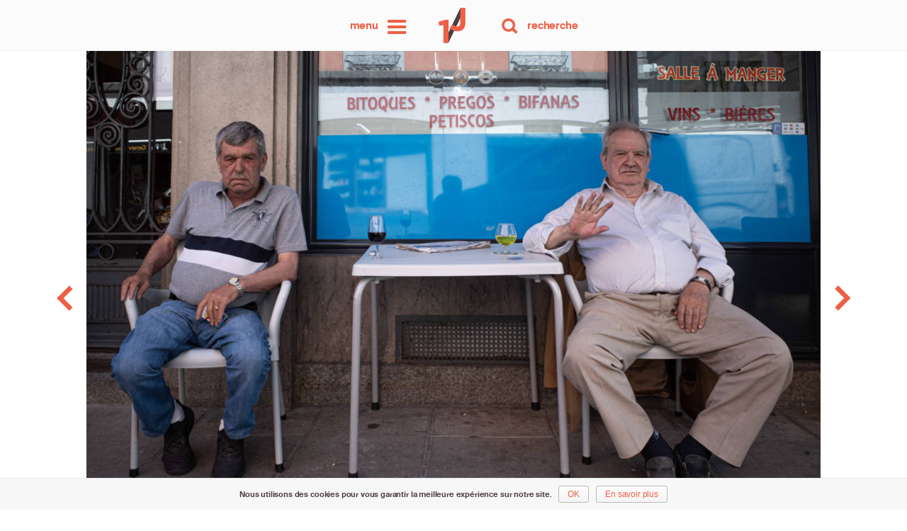

--- FILE ---
content_type: text/html; charset=UTF-8
request_url: https://unephotoparjour.ch/image/ftraunig_15-06-2021/
body_size: 6924
content:
<!DOCTYPE html>
<html  xmlns="http://www.w3.org/1999/xhtml" prefix="" lang="fr-FR"    class="no-js"
    color-mode="light">

<head>
    <title>Joseph robinette biden par F. Traunig - une photo par jour</title>
    <meta name="viewport"
        content="width=device-width, initial-scale=1">

    <script>
/*! loadJS: load a JS file asynchronously. [c]2014 @scottjehl, Filament Group, Inc. (Based on http://goo.gl/REQGQ by Paul Irish). Licensed MIT */
(function(c){var b=function(b,d){var e=c.document.getElementsByTagName("script")[0],a=c.document.createElement("script");a.src=b;a.async=!0;e.parentNode.insertBefore(a,e);d&&"function"===typeof d&&(a.onload=d);return a};"undefined"!==typeof module?module.exports=b:c.loadJS=b})("undefined"!==typeof global?global:this);
function getCookie(a){a=("; "+document.cookie).split("; "+a+"=");if(2==a.length)return a.pop().split(";").shift()};
if(getCookie('upj_font') != 'loaded') {
	loadJS( "https://unephotoparjour.ch/upj-contenu/themes/uneparjour/js/lib/fontfaceobserver.2.0.1.min.js", function() {    
	    var fontA = new FontFaceObserver('Suisse-Antique');
		var fontB = new FontFaceObserver('Adelle-Semibold');
		Promise.all([fontA.load(), fontB.load()]).then(function () {
			document.documentElement.className = "js fonts_loaded";
		}, function () {
			console.log('Fonts are not available');
		});
	});
	var date = new Date();
	date.setMonth(date.getMonth() + 1);
	document.cookie = 'upj_font=loaded;expires='+date.toGMTString()+';domain=.unephotoparjour.ch;path=/';
} else {
	(function(html){html.className = html.className.replace(/\bno-js\b/,'js fonts_loaded')})(document.documentElement);
}

loadJS( "https://unephotoparjour.ch/upj-contenu/themes/uneparjour/js/lib/picturefill.3.0.2.js", function() {
	loadJS( "https://unephotoparjour.ch/upj-contenu/themes/uneparjour/js/lib/lazysizes.2.0.0.min.js");
});
</script>

    <link rel="apple-touch-icon"
        sizes="180x180"
        href="/apple-touch-icon.png">
    <link rel="icon"
        type="image/png"
        href="/favicon-32x32.png"
        sizes="32x32">
    <link rel="icon"
        type="image/png"
        href="/favicon-16x16.png"
        sizes="16x16">
    <link rel="manifest"
        href="/manifest.json">
    <link rel="mask-icon"
        href="/safari-pinned-tab.svg"
        color="#ee6046">
    <meta name="theme-color"
        content="#f5f5f5">

    
<link rel="alternate" hreflang="fr-FR" href="https://unephotoparjour.ch/image/ftraunig_15-06-2021/" />
<meta name="keywords" content="photo, photographie, une par jour, une photo par jour, photography, art, textes, unephotoparjour" />
<meta property="og:site_name" content="Une Photo Par Jour" />
<meta property="og:type" content="article" />
<meta property="og:title" content="Joseph Robinette Biden" />
<meta property="og:url" content="https://unephotoparjour.ch/image/ftraunig_15-06-2021/" />
<meta property="og:locale" content="fr_FR" />
<meta property="og:updated_time" content="2021-06-16T09:39:39+02:00" />
<meta property="og:image" content="https://unephotoparjour.ch/upj-contenu/uploads/2021/06/FTR_R0020035.jpg" />
<meta property="og:image:secure_url" content="https://unephotoparjour.ch/upj-contenu/uploads/2021/06/FTR_R0020035.jpg" />
<meta property="og:image:width" content="3000" />
<meta property="og:image:height" content="2000" />
<meta property="og:image:type" content="image/jpeg" />
<meta property="article:published_time" content="2021-06-15T09:39:39+02:00" />
<meta property="article:modified_time" content="2021-06-16T09:39:39+02:00" />
<meta property="article:author" content="https://unephotoparjour.ch/author/ftraunig/" />
<meta property="article:publisher" content="https://unephotoparjour.ch/" />
<meta property="article:tag" content="photo" />
<meta property="article:tag" content="photographie" />
<meta property="article:tag" content="une par jour" />
<meta property="article:tag" content="une photo par jour" />
<meta property="article:tag" content="photography" />
<meta property="article:tag" content="art" />
<meta property="article:tag" content="textes" />
<meta property="article:tag" content="unephotoparjour" />
<meta name="twitter:card" content="summary_large_image" />
<meta name="twitter:title" content="Joseph Robinette Biden" />
<meta name="twitter:image:src" content="https://unephotoparjour.ch/upj-contenu/uploads/2021/06/FTR_R0020035.jpg" />
<meta name="twitter:image:width" content="3000" />
<meta name="twitter:image:height" content="2000" />
<link rel="publisher" type="text/html" title="Une Photo Par Jour" href="https://unephotoparjour.ch/" />
<link rel="author" type="text/html" title="Francis Traunig" href="https://unephotoparjour.ch/author/ftraunig/" />

<meta name='robots' content='max-image-preview:large' />
	<style>img:is([sizes="auto" i], [sizes^="auto," i]) { contain-intrinsic-size: 3000px 1500px }</style>
	<link rel='stylesheet' id='upj_main_css-css' href='//unephotoparjour.ch/upj-contenu/themes/uneparjour/upj_main.css?ver=1533634212' type='text/css' media='all' />
<link rel='stylesheet' id='upj_singleimg-css' href='//unephotoparjour.ch/upj-contenu/themes/uneparjour/css/pages/upj_single_img.css?ver=1533634185' type='text/css' media='all' />
<link rel="canonical" href="https://unephotoparjour.ch/image/ftraunig_15-06-2021/" />
<link rel='shortlink' href='https://unephotoparjour.ch/?p=78933' />
<!-- Matomo -->
<script>
  var _paq = window._paq = window._paq || [];
  /* tracker methods like "setCustomDimension" should be called before "trackPageView" */
  _paq.push(["setDomains", ["*.unephotoparjour.ch"]]);
  _paq.push(['setVisitorCookieTimeout', '2592000']);
_paq.push(['setSessionCookieTimeout', '1800']);
_paq.push(['setReferralCookieTimeout', '86400']);
_paq.push(['trackPageView']);
  _paq.push(['enableLinkTracking']);
  (function() {
    var u="//unephotoparjour.ch/piwik/";
    _paq.push(['setTrackerUrl', u+'js/index.php']);
    _paq.push(['setSiteId', '1']);
    var d=document, g=d.createElement('script'), s=d.getElementsByTagName('script')[0];
    g.async=true; g.src=u+'js/index.php'; s.parentNode.insertBefore(g,s);
  })();
</script>
<!-- End Matomo Code -->
</head>

<body class="wp-singular image-template-default single single-image postid-78933 wp-theme-uneparjour">
    
        <a class=" skip_link screen_reader_text"
            href="#content">Allez au contenu</a>

        <header class="siteHeader"
            role="banner">
            <nav class="siteHeader__nav"
                role="navigation">

                <div id="menu">
                    <a href="#menu"
                        class="siteHeader__menuOpener">
                        <svg class="siteHeader__menuOpenerSvg"
                            xmlns="http://www.w3.org/2000/svg"
                            version="1.1"
                            x="0"
                            y="0"
                            width="32"
                            height="32"
                            xml:space="preserve">
                            <rect class="siteHeader__menuOpenerSvg--topRect"
                                x="3"
                                y="6"
                                width="26"
                                height="4" />
                            <rect class="siteHeader__menuOpenerSvg--midRect"
                                x="3"
                                y="14"
                                width="26"
                                height="4" />
                            <rect class="siteHeader__menuOpenerSvg--botRect"
                                x="3"
                                y="22"
                                width="26"
                                height="4" />
                        </svg>
                        <span class="screen_reader_text">Menu</span>
                    </a>
                    <a href="#"
                        class="siteHeader__menuCloser"><span
                            class="screen_reader_text">Fermer le menu</span></a>
                    <div class="siteHeader__menus--container">
    <nav class="siteHeader__menus siteHeader__menus--images" role="navigation">
        <ul id="menu-menu_images" class="nav-menu">
            <li class="menu-item"><a
                    href="https://unephotoparjour.ch/images/">Images</a></li>
            <li class="menu-item"><a
                    href="https://unephotoparjour.ch/legendes/">Légendes</a></li>
            <li class="menu-item"><a
                    href="https://unephotoparjour.ch/carte/">Carte</a></li>
            <li class="menu-item"><a
                    href="https://unephotoparjour.ch/favoris/">Favoris</a></li>
        </ul>
    </nav>

    <nav class="siteHeader__menus siteHeader__menus--auteurs" role="navigation">
        <ul id="menu-menu_auteur" class="nav-menu">
            <li class="menu-item"><a
                    href="https://unephotoparjour.ch/auteurs/">Auteurs</a></li>
        </ul>
    </nav>

    <nav class="siteHeader__menus siteHeader__menus--autres" role="navigation">
        <div class="menu-menu_autres-container">
            <ul id="menu-menu_autres" class="nav-menu">
                <li class="menu-item"><a
                        href="https://unephotoparjour.ch/a-propos/">À Propos</a></li>
                <li class="menu-item"><a
                        href="https://unephotoparjour.ch/contact/">Contact</a></li>
            </ul>
        </div>
    </nav>
</div>                </div>

                <h1>
                    <a class="siteHeader__logo"
                        href="https://unephotoparjour.ch/"
                        rel="home">
                        <svg class="siteHeader__logoSvg"
                            xmlns="http://www.w3.org/2000/svg"
                            xmlns:xlink="http://www.w3.org/1999/xlink"
                            version="1.1"
                            x="0px"
                            y="0px"
                            width="470px"
                            height="512px"
                            viewBox="0 0 470 512"
                            enable-background="new 0 0 470 512"
                            xml:space="preserve">
                            <g>
                                <g>
                                    <path d="M321.816 31.396h62.544L169.579 480.351h-62.543L321.816 31.396z"
                                        class="siteHeader__logoSvg--slash" />
                                </g>
                                <g>
                                    <path
                                        d="M105.822 249.156L54.39 261.805l-13.491-53.119l84.737-25.295h44.267v297.213h-64.081V249.156z"
                                        class="siteHeader__logoSvg--1" />
                                </g>
                                <g>
                                    <path
                                        d="M187.007 286.553l40.894-45.531c16.862 18.5 33.3 29.5 54 29.5 c24.452 0 39.628-14.755 39.628-48.902V31.496h66.609V224.58c0 34.99-10.117 61.129-27.823 78.8 c-18.128 18.127-44.688 27.401-76.728 27.401C237.597 330.8 207.2 310.6 187 286.553z"
                                        class="siteHeader__logoSvg--J" />
                                </g>
                            </g>
                        </svg>
                        <span class="screen_reader_text">une photo par jour</span>
                    </a>
                </h1>

                <div id="recherche">
                    <a href="#recherche"
                        class="siteHeader__searchOpener">
                        <svg class="siteHeader__searchOpenerSvg"
                            xmlns="http://www.w3.org/2000/svg"
                            version="1.1"
                            x="0"
                            y="0"
                            width="32"
                            height="32"
                            viewBox="240 240 32 32"
                            enable-background="new 240 240 32 32"
                            xml:space="preserve">
                            <rect class="siteHeader__searchOpenerSvg--right"
                                x="260.5"
                                y="257.5"
                                transform="matrix(0.7071 -0.7071 0.7071 0.7071 -108.8452 262.6678)"
                                width="4"
                                height="10" />
                            <path class="siteHeader__searchOpenerSvg--circle"
                                d="M253.6 244c-5.2 0-9.4 4.2-9.4 9.4 0 5.2 4.2 9.4 9.4 9.4 5.2 0 9.4-4.2 9.4-9.4C263.1 248.2 258.8 244 253.6 244zM253.6 259.4c-3.3 0-5.9-2.7-5.9-5.9 0-3.3 2.7-5.9 5.9-5.9 3.3 0 5.9 2.7 5.9 5.9C259.6 256.8 256.9 259.4 253.6 259.4z" />
                            <rect class="siteHeader__searchOpenerSvg--left"
                                x="247.2"
                                y="257.5"
                                transform="matrix(-0.7071 -0.7071 0.7071 -0.7071 239.9025 624.8142)"
                                width="4"
                                height="10" />
                        </svg>
                        <span class="screen_reader_text">Recherche</span>
                    </a>
                    <a href="#"
                        class="siteHeader__searchCloser"><span
                            class="screen_reader_text">Fermer le menu</span></a>

                    <div class="searchFormHeader">
                        
<form role="search" method="get" class="searchForm" action="https://unephotoparjour.ch/">
		<span class="screen_reader_text">Rechercher :</span>
		
		<input type="search" class="searchForm__field" value="" name="s" title="Rechercher :" />
		
		<label class="searchForm__label" for="s"><span class="searchForm__label--content">Recherche</span></label>
		
		<button type="submit" class="searchForm__submit" title="Rechercher"><svg class="siteHeader__searchOpenerSvg"xmlns="http://www.w3.org/2000/svg" version="1.1" x="0" y="0" width="32" height="32" viewBox="240 240 32 32" enable-background="new 240 240 32 32" xml:space="preserve"><rect class="siteHeader__searchOpenerSvg--right" x="260.5" y="257.5" transform="matrix(0.7071 -0.7071 0.7071 0.7071 -108.8452 262.6678)" width="4" height="10"/><path class="siteHeader__searchOpenerSvg--circle" d="M253.6 244c-5.2 0-9.4 4.2-9.4 9.4 0 5.2 4.2 9.4 9.4 9.4 5.2 0 9.4-4.2 9.4-9.4C263.1 248.2 258.8 244 253.6 244zM253.6 259.4c-3.3 0-5.9-2.7-5.9-5.9 0-3.3 2.7-5.9 5.9-5.9 3.3 0 5.9 2.7 5.9 5.9C259.6 256.8 256.9 259.4 253.6 259.4z"/><rect class="siteHeader__searchOpenerSvg--left" x="247.2" y="257.5" transform="matrix(-0.7071 -0.7071 0.7071 -0.7071 239.9025 624.8142)" width="4" height="10"/></svg></button>
</form>
                    </div>
                </div>
            </nav>

        </header>

    
	<main id="main"
		class="siteMain"
		role="main">
		<article class="post--photo post-78933 image type-image status-publish has-post-thumbnail hentry" data-post_id="78933">
    <section class="image__display image__type--photo">

        <nav class="image__nav image__nav--prev">
            <a href="https://unephotoparjour.ch/image/ftraunig_14-06-2021/" title="14/06/2021"><svg xmlns="http://www.w3.org/2000/svg" version="1.1" x="0" y="0" width="512" height="512" viewBox="0 0 512 512" enable-background="new 0 0 512 512" xml:space="preserve"><polygon points="142.3 104.9 197.5 50 402.5 256 197.5 462 142.3 407.1 292.7 256 "/></svg></a>        </nav>

        <div class="image__container">
            <span class="center">
                <a href="https://unephotoparjour.ch/image/ftraunig_15-06-2021/" class="imageSingle__link">
                    <img class="img__responsive lazyload blur_img horizontal" data-sizes="auto"
                        src="https://unephotoparjour.ch/upj-contenu/uploads/2021/06/FTR_R0020035-80x53.jpg"
                        data-srcset="https://unephotoparjour.ch/upj-contenu/uploads/2021/06/FTR_R0020035-1200x800.jpg 1200w, https://unephotoparjour.ch/upj-contenu/uploads/2021/06/FTR_R0020035-400x267.jpg 400w, https://unephotoparjour.ch/upj-contenu/uploads/2021/06/FTR_R0020035-80x53.jpg 80w, https://unephotoparjour.ch/upj-contenu/uploads/2021/06/FTR_R0020035-800x533.jpg 800w, https://unephotoparjour.ch/upj-contenu/uploads/2021/06/FTR_R0020035-1600x1067.jpg 1600w, https://unephotoparjour.ch/upj-contenu/uploads/2021/06/FTR_R0020035-2000x1333.jpg 2000w"                         data-pswp_src="https://unephotoparjour.ch/upj-contenu/uploads/2021/06/FTR_R0020035.jpg"
                        data-pswp_src_w="3000"
                        data-pswp_src_h="2000"                         alt="Joseph Robinette Biden par Francis Traunig" />
                </a>
            </span>
        </div>

        <nav class="image__nav image__nav--next">
            <a href="https://unephotoparjour.ch/image/ftraunig_16-06-2021/" title="pour que Vlad puisse rejoindre son pote Jo"><svg xmlns="http://www.w3.org/2000/svg" version="1.1" x="0" y="0" width="512" height="512" viewBox="0 0 512 512" enable-background="new 0 0 512 512" xml:space="preserve"><polygon points="142.3 104.9 197.5 50 402.5 256 197.5 462 142.3 407.1 292.7 256 "/></svg></a>        </nav>

    </section>

    <section id="more" class="image__data image__type--photo">

        <header class="image__header">
            <h2 class="image__titre">
                Joseph Robinette Biden            </h2>

            
                        <p class="image__date">15/06/2021</p>
            
            <div class="image_actionlinks__wrapper">
                <a href="https://unephotoparjour.ch/images/" title="Afficher l'image dans son contexte"
                    class="headerBack actionlink">
                    <svg version="1.1" xmlns="http://www.w3.org/2000/svg" xmlns:xlink="http://www.w3.org/1999/xlink" x="0px" y="0px"	 width="512px" height="512px" viewBox="0 0 512 512" enable-background="new 0 0 512 512" xml:space="preserve">
<path id="grid-small-view-icon" d="M304.564,305.068h-98.136v-98.136h98.136V305.068z M206.429,50v98.075h98.136V50H206.429z
	 M50,305.068h97.571v-98.136H50V305.068z M363.422,148.075H462V50h-98.578V148.075z M304.564,462v-98.074h-98.136V462H304.564z
	 M147.571,363.926H50V462h97.571V363.926z M462,206.933h-98.578v98.136H462V206.933z M363.422,363.926V462H462v-98.074H363.422z
	 M147.571,148.075V50H50v98.075H147.571z"/>
</svg>                </a>
            </div>
        </header>

        <section class="image__infos">
            <div class="image__auteur ">
                <div class="image__tags">
                                    </div>

                <div class="image__auteur--avatar">
                    <a href="https://unephotoparjour.ch/auteurs/ftraunig/">
                        <img src="https://unephotoparjour.ch/upj-contenu/uploads/2024/09/FTR_A7507383.jpg" srcset="https://unephotoparjour.ch/upj-contenu/uploads/2024/09/FTR_A7507383.jpg 250w, https://unephotoparjour.ch/upj-contenu/uploads/2024/09/FTR_A7507383-80x80.jpg 80w" sizes="(min-width:1px) 80px, 100vw"alt="Francis Traunig"  />                    </a>
                </div>

                <div class="image__auteur--links">
                    <a class="author__links image__auteur--nom"
                        href="https://unephotoparjour.ch/auteurs/ftraunig/">Francis Traunig</a><br />
                                        <a class="author__links"
                        href="https://unephotoparjour.ch/auteurs/ftraunig/#dernieres_images">Images</a>&nbsp;/
                                        <a class="author__links" href="https://unephotoparjour.ch/auteurs/ftraunig/legendes/">Légendes</a>&nbsp;/
                                                            <a class="author__links" href="https://unephotoparjour.ch/auteurs/ftraunig/favoris/">Favoris</a>&nbsp;/
                                                            <a class="author__links" href="https://unephotoparjour.ch/auteurs/ftraunig/carte/">Carte</a>&nbsp;/
                                    </div>


            </div>

            <div class="image__infosBottom">

                <div id="legende" class="image__legende">
                    <p>&#8230;c&rsquo;est à ce moment là que Joseph Robinette Biden sort de son Air Force One précédé de son irrésistible sourire qu&rsquo;il aura adressé en primeur au Président de la Confédération Suisse Guy Parmelin, qui lui aussi avait su séduire les américains lors d&rsquo;un  de ses déplacements dans le Nouveau-Monde.</p>
<p>https://web.facebook.com/RTSinfo/videos/parmelin/376798049741016/?extid=SEO&#8212;-&#038;_rdc=1&#038;_rdr</p>
<p>&#8230;mais les deux compères, José et Manu, s&rsquo;en foutent comme d&rsquo;une guigne.</p>
<p>Ps : Mais à la décharge des bévues Parmelin, il est rassurant qu&rsquo;un vigneron puisse accéder à la présidence d&rsquo;un pays démocratique.</p>
                </div>

                <aside class="image__comment">
                    	<div id="comments"
		class="comments-area">

		
		
			<div id="respond" class="comment-respond">
		<h3 id="reply-title" class="comment-reply-title">Écrire un commentaire <small><a rel="nofollow" id="cancel-comment-reply-link" href="/image/ftraunig_15-06-2021/#respond" style="display:none;">Annuler la réponse</a></small></h3><form action="https://unephotoparjour.ch/wp-comments-post.php" method="post" id="commentform" class="comment-form"><p class="comment-notes">Votre adresse email ne sera pas publiée.</p><p class="input comment-form-comment"><textarea id="comment" class="textearea__field" name="comment" aria-required="true"></textarea><label class="textearea__label" for="comment"><span class="textearea__label-content">Commentaire<span class="input__requis">*</span></span></label></p><p class="input comment-form-author"><input id="author" class="input__field" name="author" type="text" value="" size="30" aria-required='true' /><label class="input__label" for="author"><span class="input__label-content">Nom<span class="input__requis">*</span></span></label> </p>
<p class="input comment-form-email"><input id="email" class="input__field" name="email" type="email" value="" size="30" aria-required='true' /><label class="input__label" for="email"><span class="input__label-content">Email<span class="input__requis">*</span></span></label> </p>
<p class="input comment-form-url"><input id="url" class="input__field" name="url" type="text" value="" size="30" /> <label class="input__label" for="url"><span class="input__label-content">Site</span></label> </p>
<p class="form-submit"><input name="submit" type="submit" id="submit" class="submit" value="Poster un commentaire" /> <input type='hidden' name='comment_post_ID' value='78933' id='comment_post_ID' />
<input type='hidden' name='comment_parent' id='comment_parent' value='0' />
</p><p style="display: none;"><input type="hidden" id="akismet_comment_nonce" name="akismet_comment_nonce" value="64b81da893" /></p><p style="display: none !important;" class="akismet-fields-container" data-prefix="ak_"><label>&#916;<textarea name="ak_hp_textarea" cols="45" rows="8" maxlength="100"></textarea></label><input type="hidden" id="ak_js_1" name="ak_js" value="67"/><script>document.getElementById( "ak_js_1" ).setAttribute( "value", ( new Date() ).getTime() );</script></p></form>	</div><!-- #respond -->
	
	</div>

                </aside>
            </div>
        </section>
    </section>
</article>	</main>

	
    <footer id="colophon" class="siteFooter" role="contentinfo">
        <div class="footer_content">
            <p class="footer_txt">
                <a href="https://unephotoparjour.ch">unephotoparjour.ch</a> est un collectif de photographes amateurs
                et
                professionnels. Nous mettons en ligne quotidiennement une image prise le jour même.
            </p>
            <nav class="siteFooter__menus" role="navigation">
	<ul id="menu-menu_images" class="nav-menu">
		<li class="menu-item"><a href="https://unephotoparjour.ch/images/">Images</a>
		</li>
		<li class="menu-item"><a
				href="https://unephotoparjour.ch/legendes/">Légendes</a></li>
		<li class="menu-item"><a href="https://unephotoparjour.ch/carte/">Carte</a></li>
		<li class="menu-item"><a
				href="https://unephotoparjour.ch/favoris/">Favoris</a></li>
		<li class="menu-item"><a
				href="https://unephotoparjour.ch/auteurs/">Auteurs</a></li>
	</ul>
</nav>

<nav class="siteFooter__menus siteFooter__menus--second" role="navigation">
	<ul id="menu-menu_images" class="nav-menu">
		<li class="menu-item"><a href="https://unephotoparjour.ch/aleatoire/">Une image au hasard</a></li>
		<li class="menu-item menu_apropos"><a
				href="https://unephotoparjour.ch/a-propos/">À Propos</a></li>
		<li class="menu-item"><a
				href="https://unephotoparjour.ch/contact/">Contact</a></li>
	</ul>
</nav>
            <div class="copyright">
                <p>unephotoparjour.ch/ 2015 – 2026<br /> Tous droits réservés aux auteurs respectifs.                </p>
            </div>

        </div>
    </footer>

<script type="text/javascript">
	if (getCookie('upj_cookie_notice') != 1) {
		loadJS("https://unephotoparjour.ch/upj-contenu/themes/uneparjour/js/upj_cookie_notice.min.js?v=1533634210");
	}
	loadJS("https://unephotoparjour.ch/upj-contenu/themes/uneparjour/js/upj_menu.min.js?v=1533634210", function() {
		k();
	});
</script>

	<script type="text/javascript">
		loadJS("https://unephotoparjour.ch/upj-contenu/themes/uneparjour/js/lib/photoswipe_compil.4.1.0.min.js", function() {
			loadJS("https://unephotoparjour.ch/upj-contenu/themes/uneparjour/js/pages/upj_single_image.min.js?v=1728302704", function() {
				image_init();
			});
		});
		loadJS("https://unephotoparjour.ch/upj-contenu/themes/uneparjour/assets/js/increase_hits.js?v=1754813995", function() {});
	</script>



<script type="speculationrules">
{"prefetch":[{"source":"document","where":{"and":[{"href_matches":"\/*"},{"not":{"href_matches":["\/wp-*.php","\/wp-admin\/*","\/upj-contenu\/uploads\/*","\/upj-contenu\/*","\/upj-contenu\/plugins\/*","\/upj-contenu\/themes\/uneparjour\/*","\/*\\?(.+)"]}},{"not":{"selector_matches":"a[rel~=\"nofollow\"]"}},{"not":{"selector_matches":".no-prefetch, .no-prefetch a"}}]},"eagerness":"conservative"}]}
</script>
<noscript><p><img referrerpolicy="no-referrer-when-downgrade" src="//unephotoparjour.ch/piwik/js/index.php?rec=1&idsite=1&rec=1" style="border:0;" alt="" /></p></noscript>
<script defer type="text/javascript" src="https://unephotoparjour.ch/upj-contenu/plugins/akismet/_inc/akismet-frontend.js?ver=1763006203" id="akismet-frontend-js"></script>
<script defer src="https://static.cloudflareinsights.com/beacon.min.js/vcd15cbe7772f49c399c6a5babf22c1241717689176015" integrity="sha512-ZpsOmlRQV6y907TI0dKBHq9Md29nnaEIPlkf84rnaERnq6zvWvPUqr2ft8M1aS28oN72PdrCzSjY4U6VaAw1EQ==" data-cf-beacon='{"version":"2024.11.0","token":"cace6a7e0b6d486592f1276e74590449","r":1,"server_timing":{"name":{"cfCacheStatus":true,"cfEdge":true,"cfExtPri":true,"cfL4":true,"cfOrigin":true,"cfSpeedBrain":true},"location_startswith":null}}' crossorigin="anonymous"></script>
</body>

</html>

--- FILE ---
content_type: text/css
request_url: https://unephotoparjour.ch/upj-contenu/themes/uneparjour/css/pages/upj_single_img.css?ver=1533634185
body_size: 2975
content:
.image__nav,.pswp__container,.pswp__zoom-wrap{-webkit-transition:220ms ease;transition:220ms ease}.notransition{-webkit-transition:none !important;-moz-transition:none !important;-o-transition:none !important;-ms-transition:none !important;transition:none !important}.single-image{padding:0}.image__display{position:relative;width:100%;height:100%;display:-webkit-box;display:-moz-box;display:-ms-flexbox;display:-webkit-flex;display:flex;-webkit-flex-wrap:nowrap;-moz-flex-wrap:nowrap;-ms-flex-wrap:nowrap;flex-wrap:nowrap;-webkit-align-items:center;-moz-align-items:center;-ms-align-items:center;align-items:center;-webkit-justify-content:center;-moz-justify-content:center;-ms-justify-content:center;justify-content:center}.imageSingle__link{cursor:-webkit-zoom-in;cursor:-moz-zoom-in;cursor:zoom-in}.no_pswp{cursor:default}.image__nav a{display:block;position:relative;height:inherit}.image__nav a:hover svg{fill:#4b3f3f}.image__nav svg{position:absolute;top:50%;-webkit-transform:translateY(-50%);-ms-transform:translateY(-50%);transform:translateY(-50%);right:2px;width:24px;height:24px}.image__nav--prev{-webkit-transform:rotate(180deg);-ms-transform:rotate(180deg);transform:rotate(180deg)}.image__nav--next{margin-left:50%}.image__nav{position:absolute;width:50%;left:0;top:0;height:inherit;z-index:1}.image__container{width:100%;height:auto;text-align:center}.image__container a{display:block;-webkit-transform:translate3d(0, 0, 0)}.image__container .horizontal{width:100%;max-width:1600px}.image__container .vertical{width:100%;max-width:1600px}.blur_img{-webkit-filter:blur(10px);filter:blur(10px);transition:filter .5s, -webkit-filter .5s}.blur_img.lazyloaded{-webkit-filter:blur(0);filter:blur(0)}.image__data{max-width:1000px;padding:0 5%;margin:0 auto;margin-top:2em;clear:both}.image__header{clear:both;text-align:center}.image__header,.image__auteur{margin-bottom:1em}.image__titre,.image__date,.image__loc{text-align:center}.image_actionlinks__wrapper{display:none;margin-top:1em}.actionlink{display:inline-block;width:24px;height:24px;margin:0 5px}.actionlink svg{width:24px;height:24px}.actionlink__fav--on svg,.actionlink__favsite--on svg{fill:#72baac}.actionlink__fav--on:hover svg,.actionlink__favsite--on:hover svg{fill:#ee6046}.image__date,.image__loc{width:100%}.image__loc{margin-top:0.5em}.image__auteur{width:100%;display:-webkit-box;display:-moz-box;display:-ms-flexbox;display:-webkit-flex;display:flex;-webkit-flex-wrap:nowrap;-moz-flex-wrap:nowrap;-ms-flex-wrap:nowrap;flex-wrap:nowrap;-webkit-align-items:center;-moz-align-items:center;-ms-align-items:center;align-items:center;-webkit-justify-content:space-around;-ms-justify-content:space-around;justify-content:space-around;height:7em}.image__tags{width:40%;text-align:right}.image__tags li{line-height:1.1em}.image__tags li:nth-child(4),.image__tags li:nth-child(5){display:none}.image__auteur--avatar{margin-left:16px;margin-right:16px}.image__auteur--avatar a{display:block;width:80px;height:80px}.image__auteur--avatar img{width:80px;height:80px;border-radius:50%}.image__auteur--links{width:40%}.author__links{font-size:14px}@media screen and (min-width: 260px){.author__links{font-size:calc(14px + 8 * (100vw - 260px) / 4860)}}@media screen and (min-width: 5120px){.author__links{font-size:22px}}
.image__auteur--nom{font-size:18.662px}@media screen and (min-width: 260px){.image__auteur--nom{font-size:calc(18.662px + 13.33 * (100vw - 260px) / 4860)}}@media screen and (min-width: 5120px){.image__auteur--nom{font-size:31.992px}}
.old_user .image__tags,.old_user .image__auteur--avatar,.old_user .author__links{opacity:.6}.image__legende{margin:0 auto;max-width:420px}.image__legende table{max-width:550px;width:100% !important}.image__legende p{margin-bottom:1.5em}.image__comment{max-width:420px;margin:0 auto}@media only screen and (min-width: 38em){.single-image{padding:0 5%}.image__data{padding:0}.image__nav svg{right:5%;width:44px;height:44px}.image__nav a:hover svg{right:0%}.image__nav{width:11%}.image__nav--next{margin-left:89%}.image_actionlinks__wrapper{display:block}.image__infosBottom{display:-webkit-box;display:-moz-box;display:-ms-flexbox;display:-webkit-flex;display:flex;-webkit-flex-wrap:wrap;-moz-flex-wrap:wrap;-ms-flex-wrap:wrap;flex-wrap:wrap;-webkit-justify-content:space-between;-ms-justify-content:space-between;justify-content:space-between}.image__type--texte .image__infosBottom{-webkit-justify-content:flex-end;-ms-justify-content:flex-end;justify-content:flex-end}.image__legende,.image__comment{width:100%;margin:0;margin-left:116px}.image__header{margin-bottom:2em}.image__auteur{width:100%;margin:0;-webkit-justify-content:flex-start;-ms-justify-content:flex-start;justify-content:flex-start}.image__auteur--avatar{margin-left:0}.image__auteur--links{width:300px}.image__tags{width:116px;padding-right:16px;position:relative}.image__tags li:nth-child(4),.image__tags li:nth-child(5){display:block}}@media only screen and (min-width: 65em){.image__container .horizontal{width:90%}.image__container .vertical{width:60%}.image__legende,.image__comment{width:40%}.image__comment{margin-left:auto}}@media only screen and (min-width: 95em){.image__container .horizontal{width:75%}.image__container .vertical{width:50%}}@media only screen and (min-width: 1280px){.image__auteur{position:relative;left:-116px}.image__legende{margin-left:0}}/*! PhotoSwipe main CSS by Dmitry Semenov | photoswipe.com | MIT license */.pswp__wrapper{position:relative;height:100vw}.pswp__wrapper--close{display:none}.pswp{display:none;position:absolute;width:100%;height:100%;left:0;top:0;overflow:hidden;-ms-touch-action:none;touch-action:none;z-index:1500;-webkit-text-size-adjust:100%;-webkit-backface-visibility:hidden;outline:none}.pswp img{max-width:none}.pswp--animate_opacity{opacity:0.001;will-change:opacity;transition:opacity 500ms cubic-bezier(0.4, 0, 0.22, 1)}.pswp--open{display:block}.pswp--zoom-allowed .pswp__img{cursor:-webkit-zoom-in;cursor:-moz-zoom-in;cursor:zoom-in}.pswp--zoomed-in .pswp__img{cursor:-webkit-grab;cursor:-moz-grab;cursor:grab}.pswp--dragging .pswp__img{cursor:-webkit-grabbing;cursor:-moz-grabbing;cursor:grabbing}.pswp__bg{position:absolute;left:0;top:0;width:100%;height:100%;background:#fff;opacity:0;-webkit-backface-visibility:hidden;will-change:opacity}.pswp__scroll-wrap{position:absolute;left:0;top:0;width:100%;height:100%;overflow:hidden}.pswp__container,.pswp__zoom-wrap{-ms-touch-action:none;touch-action:none;position:absolute;left:0;right:0;top:0;bottom:0;margin-top:-22px}.pswp__container,.pswp__img{-webkit-user-select:none;-moz-user-select:none;user-select:none;-webkit-tap-highlight-color:transparent;-webkit-touch-callout:none}.pswp__zoom-wrap{position:absolute;width:100%;-webkit-transform-origin:left top;-moz-transform-origin:left top;-ms-transform-origin:left top;transform-origin:left top;transition:transform 500ms cubic-bezier(0.4, 0, 0.22, 1)}.pswp__bg{will-change:opacity;transition:opacity 500ms cubic-bezier(0.4, 0, 0.22, 1)}.pswp--animated-in .pswp__bg,.pswp--animated-in .pswp__zoom-wrap{-webkit-transition:none;transition:none}.pswp__container,.pswp__zoom-wrap{-webkit-backface-visibility:hidden;will-change:transform}.pswp__item{position:absolute;left:0;right:0;top:0;bottom:0;overflow:hidden}.pswp__img{position:absolute;width:auto;height:auto;top:0;left:0}.pswp__img--placeholder{-webkit-backface-visibility:hidden}.pswp__img--placeholder--blank{background:rgba(75,63,63,0.05)}.pswp--ie .pswp__img{width:100% !important;height:auto !important;left:0;top:0}.pswp__error-msg{position:absolute;left:0;top:50%;width:100%;text-align:center;font-size:14px;margin-top:-8px;color:#ccc}@media screen and (min-width: 260px){.pswp__error-msg{font-size:calc(14px + 8 * (100vw - 260px) / 4860)}}@media screen and (min-width: 5120px){.pswp__error-msg{font-size:22px}}
.pswp__error-msg a{color:#ccc;text-decoration:underline}@media only screen and (min-width: 38em){.pswp__wrapper{position:fixed;top:0;bottom:0;left:0;right:0;height:100vh;z-index:1000}}/*! PhotoSwipe Default UI CSS by Dmitry Semenov | photoswipe.com | MIT license */.pswp__button{width:44px;height:44px;position:relative;background:none;cursor:pointer;overflow:visible;-webkit-appearance:none;display:block;border:0;padding:0;margin:0;float:right;opacity:0.75;transition:opacity 0.2s;box-shadow:none}.pswp__button:focus,.pswp__button:hover{opacity:1}.pswp__button:active{outline:none;opacity:0.9}.pswp__button::-moz-focus-inner{padding:0;border:0}.pswp__ui--over-close .pswp__button--close{opacity:1}.pswp__button,.pswp__button--arrow--left:before,.pswp__button--arrow--right:before{background:url(../../img/photoswipe/default-skin-n.svg) 0 0 no-repeat;background-size:264px 88px;width:44px;height:44px}@media (-webkit-min-device-pixel-ratio: 1.1), (min-resolution: 105dpi), (min-resolution: 1.1dppx){.pswp--svg .pswp__button,.pswp--svg .pswp__button--arrow--left:before,.pswp--svg .pswp__button--arrow--right:before{background-image:url(../../img/photoswipe/default-skin-n.svg)}.pswp--svg .pswp__button--arrow--left,.pswp--svg .pswp__button--arrow--right{background:none}}.pswp__button--close{background-position:0 -44px;display:none}.pswp__button--share{display:none;background-position:-44px -44px}.pswp__button--fs{display:none}.pswp--fs .pswp__button--fs{background-position:-44px 0}.pswp__button--zoom{display:none;background-position:-88px 0}.pswp--zoomed-in .pswp__button--zoom{background-position:-132px 0}.pswp--touch .pswp__button--arrow--left,.pswp--touch .pswp__button--arrow--right{visibility:hidden}.pswp__button--arrow--left,.pswp__button--arrow--right{background:none;top:50%;margin-top:-90px;width:70px;height:100px;position:absolute}.pswp__button--arrow--left{left:0}.pswp__button--arrow--right{right:0}.pswp__button--arrow--left:before,.pswp__button--arrow--right:before{content:'';top:35px;background-color:rgba(255,255,255,0.5);height:30px;width:32px;position:absolute}.pswp__button--arrow--left:before{left:6px;background-position:-138px -44px}.pswp__button--arrow--right:before{right:6px;background-position:-94px -44px}.pswp__counter,.pswp__share-modal{-webkit-user-select:none;-moz-user-select:none;user-select:none}.pswp__share-modal{display:block;background:rgba(0,0,0,0.5);width:100%;height:100%;top:0;left:0;padding:10px;position:absolute;z-index:1600;opacity:1;transition:opacity 0.25s ease-out;-webkit-backface-visibility:hidden;will-change:opacity}.pswp__share-modal--hidden{display:none}.pswp__share-tooltip{z-index:1620;position:absolute;background:#fff;top:64px;border-radius:2px;display:block;width:auto;right:68px;box-shadow:0 2px 5px rgba(0,0,0,0.25);transform:translateY(-10px);transition:transform 0.25s;-webkit-backface-visibility:hidden;will-change:transform}.pswp__share-tooltip a{display:block;padding:8px 12px;color:#4b3f3f;text-decoration:none;font-size:14px}@media screen and (min-width: 260px){.pswp__share-tooltip a{font-size:calc(14px + 8 * (100vw - 260px) / 4860)}}@media screen and (min-width: 5120px){.pswp__share-tooltip a{font-size:22px}}.pswp__share-tooltip a:hover{text-decoration:none;color:#4b3f3f}.pswp__share-tooltip a:first-child{border-radius:2px 2px 0 0}.pswp__share-tooltip a:last-child{border-radius:0 0 2px 2px}.pswp__share-modal--fade-in{opacity:1}.pswp__share-modal--fade-in .pswp__share-tooltip{transform:translateY(0)}.pswp--touch .pswp__share-tooltip a{padding:16px 12px}a.pswp__share--facebook:before{content:'';display:block;width:0;height:0;position:absolute;top:-12px;right:15px;border:6px solid transparent;border-bottom-color:#fff;-webkit-pointer-events:none;-moz-pointer-events:none;pointer-events:none}a.pswp__share--facebook:hover{background:#3E5C9A;color:#fff}a.pswp__share--facebook:hover:before{border-bottom-color:#3E5C9A}a.pswp__share--twitter:hover{background:#55ACEE;color:#fff}a.pswp__share--pinterest:hover{background:#CCC;color:#CE272D}a.pswp__share--download:hover{background:#DDD}.pswp__ui{-webkit-font-smoothing:auto;visibility:visible;opacity:1;z-index:1550}.pswp__top-bar{position:absolute;left:0;bottom:0;height:44px;width:100%}.pswp__caption,.pswp__top-bar,.pswp--has_mouse .pswp__button--arrow--left,.pswp--has_mouse .pswp__button--arrow--right{-webkit-backface-visibility:hidden;will-change:opacity;transition:opacity 333ms cubic-bezier(0.4, 0, 0.22, 1)}.pswp--has_mouse .pswp__button--arrow--left,.pswp--has_mouse .pswp__button--arrow--right{visibility:visible}.pswp__ui--idle .pswp__button--arrow--left,.pswp__ui--idle .pswp__button--arrow--right{opacity:0}.pswp__ui--hidden .pswp__top-bar,.pswp__ui--hidden .pswp__caption,.pswp__ui--hidden .pswp__button--arrow--left,.pswp__ui--hidden .pswp__button--arrow--right{opacity:0.001}.pswp__ui--one-slide .pswp__button--arrow--left,.pswp__ui--one-slide .pswp__button--arrow--right,.pswp__ui--one-slide .pswp__counter{display:none}.pswp__element--disabled{display:none !important}.pswp--minimal--dark .pswp__top-bar{background:none}@media only screen and (min-width: 38em){.pswp__top-bar{top:0;bottom:auto;height:88px;padding:22px;padding-bottom:0}.pswp__counter{margin-top:22px;margin-left:22px;padding:0 10px;text-align:left;width:auto}.pswp__button--close,.pswp__button--share{display:block}.pswp__button--arrow--left,.pswp__button--arrow--right{margin-top:-50px}.pswp__button--arrow--left{left:22px}.pswp__button--arrow--right{right:22px}.pswp__container,.pswp__zoom-wrap{margin-top:11px}.pswp__item{margin-top:20px;margin-bottom:100px}.pswp__img{-webkit-transform:translateY(-22px);-ms-transform:translateY(-22px);transform:translateY(-22px)}.pswp--zoomed-in .pswp__caption{opacity:0}.pswp--zoomed-in .pswp__container{margin-top:0}.pswp--zoomed-in .pswp__item{margin:0}.pswp--supports-fs .pswp__button--fs{display:block}.pswp--zoom-allowed .pswp__button--zoom{display:block}.pswp__caption{opacity:1;bottom:0;height:90px}.pswp__captionlegende,.pswp__captioncomments{display:block;height:90px;line-height:90px}.pswp__captionlegende{margin-right:auto;margin-left:22px}.pswp__captioncomments{margin-left:auto;margin-right:22px}.pswp__caption__center{padding:0;height:90px;display:-webkit-box;display:-moz-box;display:-ms-flexbox;display:-webkit-flex;display:flex;-webkit-flex-wrap:nowrap;-moz-flex-wrap:nowrap;-ms-flex-wrap:nowrap;flex-wrap:nowrap;-webkit-align-items:center;-moz-align-items:center;-ms-align-items:center;align-items:center;-webkit-justify-content:center;-moz-justify-content:center;-ms-justify-content:center;justify-content:center}.pswp__ui--idle .pswp__button--arrow--left,.pswp__ui--idle .pswp__button--arrow--right{opacity:1}}.pswp__wrapper--single{position:fixed;top:0;bottom:0;left:0;right:0;height:100vh;z-index:1000}.pswp__wrapper--single .pswp__caption{visibility:hidden}.pswp__wrapper--single .pswp__container,.pswp__wrapper--single .pswp__zoom-wrap{margin-top:0px}.pswp__wrapper--single .pswp--zoomed-in .pswp__container,.pswp__wrapper--single .pswp--zoomed-in .pswp__zoom-wrap{margin-top:0}.pswp__wrapper--single .pswp__top-bar{top:0;bottom:auto;height:88px;padding:22px;padding-bottom:0}.pswp__wrapper--single .pswp--supports-fs .pswp__button--fs,.pswp__wrapper--single .pswp__button--close,.pswp__wrapper--single .pswp--zoom-allowed .pswp__button--zoom{display:block}.pswp__wrapper--single .pswp__item{margin-bottom:0}.pswp__wrapper--single .pswp__caption{bottom:0;height:auto}.pswp--fs .pswp__bg{background:#4b3f3f}.pswp--fs .pswp__button,.pswp--fs .pswp__button--arrow--left:before,.pswp--fs .pswp__button--arrow--right:before{background-image:url(../../img/photoswipe/default-skin-b.svg);background-color:transparent}.pswp--fs .pswp__button--arrow--left,.pswp--fs .pswp__button--arrow--right{background:none}.pswp--fs .pswp__counter{color:#fff}.pswp--fs .pswp__caption{opacity:0}.pswp--fs .pswp__item{margin:0}.pswp--fs .pswp__img{-webkit-transform:translateY(0);-ms-transform:translateY(0);transform:translateY(0)}


--- FILE ---
content_type: application/javascript
request_url: https://unephotoparjour.ch/upj-contenu/themes/uneparjour/js/lib/picturefill.3.0.2.js
body_size: 5833
content:
(function(window,document,undefined){document.createElement("picture");var warn,eminpx,alwaysCheckWDescriptor,evalId;var pf={};var isSupportTestReady=false;var noop=function(){};var image=document.createElement("img");var getImgAttr=image.getAttribute;var setImgAttr=image.setAttribute;var removeImgAttr=image.removeAttribute;var docElem=document.documentElement;var types={};var cfg={algorithm:""};var srcAttr="data-pfsrc";var srcsetAttr=srcAttr+"set";var ua=navigator.userAgent;var supportAbort=/rident/.test(ua)||
/ecko/.test(ua)&&ua.match(/rv\:(\d+)/)&&RegExp.$1>35;var curSrcProp="currentSrc";var regWDesc=/\s+\+?\d+(e\d+)?w/;var regSize=/(\([^)]+\))?\s*(.+)/;var setOptions=window.picturefillCFG;var baseStyle="position:absolute;left:0;visibility:hidden;display:block;padding:0;border:none;font-size:1em;width:1em;overflow:hidden;clip:rect(0px, 0px, 0px, 0px)";var fsCss="font-size:100%!important;";var isVwDirty=true;var cssCache={};var sizeLengthCache={};var DPR=window.devicePixelRatio;var units={px:1,"in":96};
var anchor=document.createElement("a");var alreadyRun=false;var regexLeadingSpaces=/^[ \t\n\r\u000c]+/,regexLeadingCommasOrSpaces=/^[, \t\n\r\u000c]+/,regexLeadingNotSpaces=/^[^ \t\n\r\u000c]+/,regexTrailingCommas=/[,]+$/,regexNonNegativeInteger=/^\d+$/,regexFloatingPoint=/^-?(?:[0-9]+|[0-9]*\.[0-9]+)(?:[eE][+-]?[0-9]+)?$/;var on=function(obj,evt,fn,capture){if(obj.addEventListener)obj.addEventListener(evt,fn,capture||false);else if(obj.attachEvent)obj.attachEvent("on"+evt,fn)};var memoize=function(fn){var cache=
{};return function(input){if(!(input in cache))cache[input]=fn(input);return cache[input]}};function isSpace(c){return c===" "||c==="\t"||c==="\n"||c==="\f"||c==="\r"}var evalCSS=function(){var regLength=/^([\d\.]+)(em|vw|px)$/;var replace=function(){var args=arguments,index=0,string=args[0];while(++index in args)string=string.replace(args[index],args[++index]);return string};var buildStr=memoize(function(css){return"return "+replace((css||"").toLowerCase(),/\band\b/g,"&&",/,/g,"||",/min-([a-z-\s]+):/g,
"e.$1>=",/max-([a-z-\s]+):/g,"e.$1<=",/calc([^)]+)/g,"($1)",/(\d+[\.]*[\d]*)([a-z]+)/g,"($1 * e.$2)",/^(?!(e.[a-z]|[0-9\.&=|><\+\-\*\(\)\/])).*/ig,"")+";"});return function(css,length){var parsedLength;if(!(css in cssCache)){cssCache[css]=false;if(length&&(parsedLength=css.match(regLength)))cssCache[css]=parsedLength[1]*units[parsedLength[2]];else try{cssCache[css]=(new Function("e",buildStr(css)))(units)}catch(e){}}return cssCache[css]}}();var setResolution=function(candidate,sizesattr){if(candidate.w){candidate.cWidth=
pf.calcListLength(sizesattr||"100vw");candidate.res=candidate.w/candidate.cWidth}else candidate.res=candidate.d;return candidate};var picturefill=function(opt){if(!isSupportTestReady)return;var elements,i,plen;var options=opt||{};if(options.elements&&options.elements.nodeType===1)if(options.elements.nodeName.toUpperCase()==="IMG")options.elements=[options.elements];else{options.context=options.elements;options.elements=null}elements=options.elements||pf.qsa(options.context||document,options.reevaluate||
options.reselect?pf.sel:pf.selShort);if(plen=elements.length){pf.setupRun(options);alreadyRun=true;for(i=0;i<plen;i++)pf.fillImg(elements[i],options);pf.teardownRun(options)}};warn=window.console&&console.warn?function(message){console.warn(message)}:noop;if(!(curSrcProp in image))curSrcProp="src";types["image/jpeg"]=true;types["image/gif"]=true;types["image/png"]=true;function detectTypeSupport(type,typeUri){var image=new window.Image;image.onerror=function(){types[type]=false;picturefill()};image.onload=
function(){types[type]=image.width===1;picturefill()};image.src=typeUri;return"pending"}types["image/svg+xml"]=document.implementation.hasFeature("http://www.w3.org/TR/SVG11/feature#Image","1.1");function updateMetrics(){isVwDirty=false;DPR=window.devicePixelRatio;cssCache={};sizeLengthCache={};pf.DPR=DPR||1;units.width=Math.max(window.innerWidth||0,docElem.clientWidth);units.height=Math.max(window.innerHeight||0,docElem.clientHeight);units.vw=units.width/100;units.vh=units.height/100;evalId=[units.height,
units.width,DPR].join("-");units.em=pf.getEmValue();units.rem=units.em}function chooseLowRes(lowerValue,higherValue,dprValue,isCached){var bonusFactor,tooMuch,bonus,meanDensity;if(cfg.algorithm==="saveData")if(lowerValue>2.7)meanDensity=dprValue+1;else{tooMuch=higherValue-dprValue;bonusFactor=Math.pow(lowerValue-.6,1.5);bonus=tooMuch*bonusFactor;if(isCached)bonus+=.1*bonusFactor;meanDensity=lowerValue+bonus}else meanDensity=dprValue>1?Math.sqrt(lowerValue*higherValue):lowerValue;return meanDensity>
dprValue}function applyBestCandidate(img){var srcSetCandidates;var matchingSet=pf.getSet(img);var evaluated=false;if(matchingSet!=="pending"){evaluated=evalId;if(matchingSet){srcSetCandidates=pf.setRes(matchingSet);pf.applySetCandidate(srcSetCandidates,img)}}img[pf.ns].evaled=evaluated}function ascendingSort(a,b){return a.res-b.res}function setSrcToCur(img,src,set){var candidate;if(!set&&src){set=img[pf.ns].sets;set=set&&set[set.length-1]}candidate=getCandidateForSrc(src,set);if(candidate){src=pf.makeUrl(src);
img[pf.ns].curSrc=src;img[pf.ns].curCan=candidate;if(!candidate.res)setResolution(candidate,candidate.set.sizes)}return candidate}function getCandidateForSrc(src,set){var i,candidate,candidates;if(src&&set){candidates=pf.parseSet(set);src=pf.makeUrl(src);for(i=0;i<candidates.length;i++)if(src===pf.makeUrl(candidates[i].url)){candidate=candidates[i];break}}return candidate}function getAllSourceElements(picture,candidates){var i,len,source,srcset;var sources=picture.getElementsByTagName("source");for(i=
0,len=sources.length;i<len;i++){source=sources[i];source[pf.ns]=true;srcset=source.getAttribute("srcset");if(srcset)candidates.push({srcset:srcset,media:source.getAttribute("media"),type:source.getAttribute("type"),sizes:source.getAttribute("sizes")})}}function parseSrcset(input,set){function collectCharacters(regEx){var chars,match=regEx.exec(input.substring(pos));if(match){chars=match[0];pos+=chars.length;return chars}}var inputLength=input.length,url,descriptors,currentDescriptor,state,c,pos=0,
candidates=[];function parseDescriptors(){var pError=false,w,d,h,i,candidate={},desc,lastChar,value,intVal,floatVal;for(i=0;i<descriptors.length;i++){desc=descriptors[i];lastChar=desc[desc.length-1];value=desc.substring(0,desc.length-1);intVal=parseInt(value,10);floatVal=parseFloat(value);if(regexNonNegativeInteger.test(value)&&lastChar==="w"){if(w||d)pError=true;if(intVal===0)pError=true;else w=intVal}else if(regexFloatingPoint.test(value)&&lastChar==="x"){if(w||d||h)pError=true;if(floatVal<0)pError=
true;else d=floatVal}else if(regexNonNegativeInteger.test(value)&&lastChar==="h"){if(h||d)pError=true;if(intVal===0)pError=true;else h=intVal}else pError=true}if(!pError){candidate.url=url;if(w)candidate.w=w;if(d)candidate.d=d;if(h)candidate.h=h;if(!h&&!d&&!w)candidate.d=1;if(candidate.d===1)set.has1x=true;candidate.set=set;candidates.push(candidate)}}function tokenize(){collectCharacters(regexLeadingSpaces);currentDescriptor="";state="in descriptor";while(true){c=input.charAt(pos);if(state==="in descriptor")if(isSpace(c)){if(currentDescriptor){descriptors.push(currentDescriptor);
currentDescriptor="";state="after descriptor"}}else if(c===","){pos+=1;if(currentDescriptor)descriptors.push(currentDescriptor);parseDescriptors();return}else if(c==="("){currentDescriptor=currentDescriptor+c;state="in parens"}else if(c===""){if(currentDescriptor)descriptors.push(currentDescriptor);parseDescriptors();return}else currentDescriptor=currentDescriptor+c;else if(state==="in parens")if(c===")"){currentDescriptor=currentDescriptor+c;state="in descriptor"}else if(c===""){descriptors.push(currentDescriptor);
parseDescriptors();return}else currentDescriptor=currentDescriptor+c;else if(state==="after descriptor")if(isSpace(c));else if(c===""){parseDescriptors();return}else{state="in descriptor";pos-=1}pos+=1}}while(true){collectCharacters(regexLeadingCommasOrSpaces);if(pos>=inputLength)return candidates;url=collectCharacters(regexLeadingNotSpaces);descriptors=[];if(url.slice(-1)===","){url=url.replace(regexTrailingCommas,"");parseDescriptors()}else tokenize()}}function parseSizes(strValue){var regexCssLengthWithUnits=
/^(?:[+-]?[0-9]+|[0-9]*\.[0-9]+)(?:[eE][+-]?[0-9]+)?(?:ch|cm|em|ex|in|mm|pc|pt|px|rem|vh|vmin|vmax|vw)$/i;var regexCssCalc=/^calc\((?:[0-9a-z \.\+\-\*\/\(\)]+)\)$/i;var i;var unparsedSizesList;var unparsedSizesListLength;var unparsedSize;var lastComponentValue;var size;function parseComponentValues(str){var chrctr;var component="";var componentArray=[];var listArray=[];var parenDepth=0;var pos=0;var inComment=false;function pushComponent(){if(component){componentArray.push(component);component=""}}
function pushComponentArray(){if(componentArray[0]){listArray.push(componentArray);componentArray=[]}}while(true){chrctr=str.charAt(pos);if(chrctr===""){pushComponent();pushComponentArray();return listArray}else if(inComment)if(chrctr==="*"&&str[pos+1]==="/"){inComment=false;pos+=2;pushComponent();continue}else{pos+=1;continue}else if(isSpace(chrctr))if(str.charAt(pos-1)&&isSpace(str.charAt(pos-1))||!component){pos+=1;continue}else if(parenDepth===0){pushComponent();pos+=1;continue}else chrctr=" ";
else if(chrctr==="(")parenDepth+=1;else if(chrctr===")")parenDepth-=1;else if(chrctr===","){pushComponent();pushComponentArray();pos+=1;continue}else if(chrctr==="/"&&str.charAt(pos+1)==="*"){inComment=true;pos+=2;continue}component=component+chrctr;pos+=1}}function isValidNonNegativeSourceSizeValue(s){if(regexCssLengthWithUnits.test(s)&&parseFloat(s)>=0)return true;if(regexCssCalc.test(s))return true;if(s==="0"||s==="-0"||s==="+0")return true;return false}unparsedSizesList=parseComponentValues(strValue);
unparsedSizesListLength=unparsedSizesList.length;for(i=0;i<unparsedSizesListLength;i++){unparsedSize=unparsedSizesList[i];lastComponentValue=unparsedSize[unparsedSize.length-1];if(isValidNonNegativeSourceSizeValue(lastComponentValue)){size=lastComponentValue;unparsedSize.pop()}else continue;if(unparsedSize.length===0)return size;unparsedSize=unparsedSize.join(" ");if(!pf.matchesMedia(unparsedSize))continue;return size}return"100vw"}pf.ns=("pf"+(new Date).getTime()).substr(0,9);pf.supSrcset="srcset"in
image;pf.supSizes="sizes"in image;pf.supPicture=!!window.HTMLPictureElement;if(pf.supSrcset&&pf.supPicture&&!pf.supSizes)(function(image2){image.srcset="data:,a";image2.src="data:,a";pf.supSrcset=image.complete===image2.complete;pf.supPicture=pf.supSrcset&&pf.supPicture})(document.createElement("img"));if(pf.supSrcset&&!pf.supSizes)(function(){var width2="[data-uri]";var width1="[data-uri]";
var img=document.createElement("img");var test=function(){var width=img.width;if(width===2)pf.supSizes=true;alwaysCheckWDescriptor=pf.supSrcset&&!pf.supSizes;isSupportTestReady=true;setTimeout(picturefill)};img.onload=test;img.onerror=test;img.setAttribute("sizes","9px");img.srcset=width1+" 1w,"+width2+" 9w";img.src=width1})();else isSupportTestReady=true;pf.selShort="picture>img,img[srcset]";pf.sel=pf.selShort;pf.cfg=cfg;pf.DPR=DPR||1;pf.u=units;pf.types=types;pf.setSize=noop;pf.makeUrl=memoize(function(src){anchor.href=
src;return anchor.href});pf.qsa=function(context,sel){return"querySelector"in context?context.querySelectorAll(sel):[]};pf.matchesMedia=function(){if(window.matchMedia&&(matchMedia("(min-width: 0.1em)")||{}).matches)pf.matchesMedia=function(media){return!media||matchMedia(media).matches};else pf.matchesMedia=pf.mMQ;return pf.matchesMedia.apply(this,arguments)};pf.mMQ=function(media){return media?evalCSS(media):true};pf.calcLength=function(sourceSizeValue){var value=evalCSS(sourceSizeValue,true)||
false;if(value<0)value=false;return value};pf.supportsType=function(type){return type?types[type]:true};pf.parseSize=memoize(function(sourceSizeStr){var match=(sourceSizeStr||"").match(regSize);return{media:match&&match[1],length:match&&match[2]}});pf.parseSet=function(set){if(!set.cands)set.cands=parseSrcset(set.srcset,set);return set.cands};pf.getEmValue=function(){var body;if(!eminpx&&(body=document.body)){var div=document.createElement("div"),originalHTMLCSS=docElem.style.cssText,originalBodyCSS=
body.style.cssText;div.style.cssText=baseStyle;docElem.style.cssText=fsCss;body.style.cssText=fsCss;body.appendChild(div);eminpx=div.offsetWidth;body.removeChild(div);eminpx=parseFloat(eminpx,10);docElem.style.cssText=originalHTMLCSS;body.style.cssText=originalBodyCSS}return eminpx||16};pf.calcListLength=function(sourceSizeListStr){if(!(sourceSizeListStr in sizeLengthCache)||cfg.uT){var winningLength=pf.calcLength(parseSizes(sourceSizeListStr));sizeLengthCache[sourceSizeListStr]=!winningLength?units.width:
winningLength}return sizeLengthCache[sourceSizeListStr]};pf.setRes=function(set){var candidates;if(set){candidates=pf.parseSet(set);for(var i=0,len=candidates.length;i<len;i++)setResolution(candidates[i],set.sizes)}return candidates};pf.setRes.res=setResolution;pf.applySetCandidate=function(candidates,img){if(!candidates.length)return;var candidate,i,j,length,bestCandidate,curSrc,curCan,candidateSrc,abortCurSrc;var imageData=img[pf.ns];var dpr=pf.DPR;curSrc=imageData.curSrc||img[curSrcProp];curCan=
imageData.curCan||setSrcToCur(img,curSrc,candidates[0].set);if(curCan&&curCan.set===candidates[0].set){abortCurSrc=supportAbort&&!img.complete&&curCan.res-.1>dpr;if(!abortCurSrc){curCan.cached=true;if(curCan.res>=dpr)bestCandidate=curCan}}if(!bestCandidate){candidates.sort(ascendingSort);length=candidates.length;bestCandidate=candidates[length-1];for(i=0;i<length;i++){candidate=candidates[i];if(candidate.res>=dpr){j=i-1;if(candidates[j]&&(abortCurSrc||curSrc!==pf.makeUrl(candidate.url))&&chooseLowRes(candidates[j].res,
candidate.res,dpr,candidates[j].cached))bestCandidate=candidates[j];else bestCandidate=candidate;break}}}if(bestCandidate){candidateSrc=pf.makeUrl(bestCandidate.url);imageData.curSrc=candidateSrc;imageData.curCan=bestCandidate;if(candidateSrc!==curSrc)pf.setSrc(img,bestCandidate);pf.setSize(img)}};pf.setSrc=function(img,bestCandidate){var origWidth;img.src=bestCandidate.url;if(bestCandidate.set.type==="image/svg+xml"){origWidth=img.style.width;img.style.width=img.offsetWidth+1+"px";if(img.offsetWidth+
1)img.style.width=origWidth}};pf.getSet=function(img){var i,set,supportsType;var match=false;var sets=img[pf.ns].sets;for(i=0;i<sets.length&&!match;i++){set=sets[i];if(!set.srcset||!pf.matchesMedia(set.media)||!(supportsType=pf.supportsType(set.type)))continue;if(supportsType==="pending")set=supportsType;match=set;break}return match};pf.parseSets=function(element,parent,options){var srcsetAttribute,imageSet,isWDescripor,srcsetParsed;var hasPicture=parent&&parent.nodeName.toUpperCase()==="PICTURE";
var imageData=element[pf.ns];if(imageData.src===undefined||options.src){imageData.src=getImgAttr.call(element,"src");if(imageData.src)setImgAttr.call(element,srcAttr,imageData.src);else removeImgAttr.call(element,srcAttr)}if(imageData.srcset===undefined||options.srcset||!pf.supSrcset||element.srcset){srcsetAttribute=getImgAttr.call(element,"srcset");imageData.srcset=srcsetAttribute;srcsetParsed=true}imageData.sets=[];if(hasPicture){imageData.pic=true;getAllSourceElements(parent,imageData.sets)}if(imageData.srcset){imageSet=
{srcset:imageData.srcset,sizes:getImgAttr.call(element,"sizes")};imageData.sets.push(imageSet);isWDescripor=(alwaysCheckWDescriptor||imageData.src)&&regWDesc.test(imageData.srcset||"");if(!isWDescripor&&imageData.src&&!getCandidateForSrc(imageData.src,imageSet)&&!imageSet.has1x){imageSet.srcset+=", "+imageData.src;imageSet.cands.push({url:imageData.src,d:1,set:imageSet})}}else if(imageData.src)imageData.sets.push({srcset:imageData.src,sizes:null});imageData.curCan=null;imageData.curSrc=undefined;
imageData.supported=!(hasPicture||imageSet&&!pf.supSrcset||isWDescripor&&!pf.supSizes);if(srcsetParsed&&pf.supSrcset&&!imageData.supported)if(srcsetAttribute){setImgAttr.call(element,srcsetAttr,srcsetAttribute);element.srcset=""}else removeImgAttr.call(element,srcsetAttr);if(imageData.supported&&!imageData.srcset&&(!imageData.src&&element.src||element.src!==pf.makeUrl(imageData.src)))if(imageData.src===null)element.removeAttribute("src");else element.src=imageData.src;imageData.parsed=true};pf.fillImg=
function(element,options){var imageData;var extreme=options.reselect||options.reevaluate;if(!element[pf.ns])element[pf.ns]={};imageData=element[pf.ns];if(!extreme&&imageData.evaled===evalId)return;if(!imageData.parsed||options.reevaluate)pf.parseSets(element,element.parentNode,options);if(!imageData.supported)applyBestCandidate(element);else imageData.evaled=evalId};pf.setupRun=function(){if(!alreadyRun||isVwDirty||DPR!==window.devicePixelRatio)updateMetrics()};if(pf.supPicture){picturefill=noop;
pf.fillImg=noop}else(function(){var isDomReady;var regReady=window.attachEvent?/d$|^c/:/d$|^c|^i/;var run=function(){var readyState=document.readyState||"";timerId=setTimeout(run,readyState==="loading"?200:999);if(document.body){pf.fillImgs();isDomReady=isDomReady||regReady.test(readyState);if(isDomReady)clearTimeout(timerId)}};var timerId=setTimeout(run,document.body?9:99);var debounce=function(func,wait){var timeout,timestamp;var later=function(){var last=new Date-timestamp;if(last<wait)timeout=
setTimeout(later,wait-last);else{timeout=null;func()}};return function(){timestamp=new Date;if(!timeout)timeout=setTimeout(later,wait)}};var lastClientWidth=docElem.clientHeight;var onResize=function(){isVwDirty=Math.max(window.innerWidth||0,docElem.clientWidth)!==units.width||docElem.clientHeight!==lastClientWidth;lastClientWidth=docElem.clientHeight;if(isVwDirty)pf.fillImgs()};on(window,"resize",debounce(onResize,99));on(document,"readystatechange",run)})();pf.picturefill=picturefill;pf.fillImgs=
picturefill;pf.teardownRun=noop;picturefill._=pf;window.picturefillCFG={pf:pf,push:function(args){var name=args.shift();if(typeof pf[name]==="function")pf[name].apply(pf,args);else{cfg[name]=args[0];if(alreadyRun)pf.fillImgs({reselect:true})}}};while(setOptions&&setOptions.length)window.picturefillCFG.push(setOptions.shift());window.picturefill=picturefill;if(typeof module==="object"&&typeof module.exports==="object")module.exports=picturefill;else if(typeof define==="function"&&define.amd)define("picturefill",
function(){return picturefill});if(!pf.supPicture)types["image/webp"]=detectTypeSupport("image/webp","[data-uri]")})(window,document);

--- FILE ---
content_type: application/javascript
request_url: https://unephotoparjour.ch/upj-contenu/themes/uneparjour/js/lib/fontfaceobserver.2.0.1.min.js
body_size: 1666
content:
/*!fontfaceobserver 2.0.1 https://github.com/bramstein/fontfaceobserver */
(function(){'use strict';var f,g=[];function l(a){g.push(a);1==g.length&&f()}function m(){for(;g.length;)g[0](),g.shift()}f=function(){setTimeout(m)};function n(a){this.a=p;this.b=void 0;this.f=[];var b=this;try{a(function(a){q(b,a)},function(a){r(b,a)})}catch(c){r(b,c)}}var p=2;function t(a){return new n(function(b,c){c(a)})}function u(a){return new n(function(b){b(a)})}function q(a,b){if(a.a==p){if(b==a)throw new TypeError;var c=!1;try{var d=b&&b.then;if(null!=b&&"object"==typeof b&&"function"==typeof d){d.call(b,function(b){c||q(a,b);c=!0},function(b){c||r(a,b);c=!0});return}}catch(e){c||r(a,e);return}a.a=0;a.b=b;v(a)}}
function r(a,b){if(a.a==p){if(b==a)throw new TypeError;a.a=1;a.b=b;v(a)}}function v(a){l(function(){if(a.a!=p)for(;a.f.length;){var b=a.f.shift(),c=b[0],d=b[1],e=b[2],b=b[3];try{0==a.a?"function"==typeof c?e(c.call(void 0,a.b)):e(a.b):1==a.a&&("function"==typeof d?e(d.call(void 0,a.b)):b(a.b))}catch(h){b(h)}}})}n.prototype.g=function(a){return this.c(void 0,a)};n.prototype.c=function(a,b){var c=this;return new n(function(d,e){c.f.push([a,b,d,e]);v(c)})};
function w(a){return new n(function(b,c){function d(c){return function(d){h[c]=d;e+=1;e==a.length&&b(h)}}var e=0,h=[];0==a.length&&b(h);for(var k=0;k<a.length;k+=1)u(a[k]).c(d(k),c)})}function x(a){return new n(function(b,c){for(var d=0;d<a.length;d+=1)u(a[d]).c(b,c)})};window.Promise||(window.Promise=n,window.Promise.resolve=u,window.Promise.reject=t,window.Promise.race=x,window.Promise.all=w,window.Promise.prototype.then=n.prototype.c,window.Promise.prototype["catch"]=n.prototype.g);}());
(function(){function l(a,b){document.addEventListener?a.addEventListener("scroll",b,!1):a.attachEvent("scroll",b)}function m(a){document.body?a():document.addEventListener?document.addEventListener("DOMContentLoaded",function c(){document.removeEventListener("DOMContentLoaded",c);a()}):document.attachEvent("onreadystatechange",function k(){if("interactive"==document.readyState||"complete"==document.readyState)document.detachEvent("onreadystatechange",k),a()})};function q(a){this.a=document.createElement("div");this.a.setAttribute("aria-hidden","true");this.a.appendChild(document.createTextNode(a));this.b=document.createElement("span");this.c=document.createElement("span");this.h=document.createElement("span");this.f=document.createElement("span");this.g=-1;this.b.style.cssText="max-width:none;display:inline-block;position:absolute;height:100%;width:100%;overflow:scroll;font-size:16px;";this.c.style.cssText="max-width:none;display:inline-block;position:absolute;height:100%;width:100%;overflow:scroll;font-size:16px;";
this.f.style.cssText="max-width:none;display:inline-block;position:absolute;height:100%;width:100%;overflow:scroll;font-size:16px;";this.h.style.cssText="display:inline-block;width:200%;height:200%;font-size:16px;max-width:none;";this.b.appendChild(this.h);this.c.appendChild(this.f);this.a.appendChild(this.b);this.a.appendChild(this.c)}
function w(a,b){a.a.style.cssText="max-width:none;min-width:20px;min-height:20px;display:inline-block;overflow:hidden;position:absolute;width:auto;margin:0;padding:0;top:-999px;left:-999px;white-space:nowrap;font:"+b+";"}function x(a){var b=a.a.offsetWidth,c=b+100;a.f.style.width=c+"px";a.c.scrollLeft=c;a.b.scrollLeft=a.b.scrollWidth+100;return a.g!==b?(a.g=b,!0):!1}function z(a,b){function c(){var a=k;x(a)&&null!==a.a.parentNode&&b(a.g)}var k=a;l(a.b,c);l(a.c,c);x(a)};function A(a,b){var c=b||{};this.family=a;this.style=c.style||"normal";this.weight=c.weight||"normal";this.stretch=c.stretch||"normal"}var B=null,C=null,D=null;function H(){if(null===C){var a=document.createElement("div");try{a.style.font="condensed 100px sans-serif"}catch(b){}C=""!==a.style.font}return C}function I(a,b){return[a.style,a.weight,H()?a.stretch:"","100px",b].join(" ")}
A.prototype.load=function(a,b){var c=this,k=a||"BESbswy",y=b||3E3,E=(new Date).getTime();return new Promise(function(a,b){null===D&&(D=!!window.FontFace);if(D){var J=new Promise(function(a,b){function e(){(new Date).getTime()-E>=y?b():document.fonts.load(I(c,c.family),k).then(function(c){1<=c.length?a():setTimeout(e,25)},function(){b()})}e()}),K=new Promise(function(a,c){setTimeout(c,y)});Promise.race([K,J]).then(function(){a(c)},function(){b(c)})}else m(function(){function r(){var b;if(b=-1!=f&&
-1!=g||-1!=f&&-1!=h||-1!=g&&-1!=h)(b=f!=g&&f!=h&&g!=h)||(null===B&&(b=/AppleWebKit\/([0-9]+)(?:\.([0-9]+))/.exec(window.navigator.userAgent),B=!!b&&(536>parseInt(b[1],10)||536===parseInt(b[1],10)&&11>=parseInt(b[2],10))),b=B&&(f==t&&g==t&&h==t||f==u&&g==u&&h==u||f==v&&g==v&&h==v)),b=!b;b&&(null!==d.parentNode&&d.parentNode.removeChild(d),clearTimeout(G),a(c))}function F(){if((new Date).getTime()-E>=y)null!==d.parentNode&&d.parentNode.removeChild(d),b(c);else{var a=document.hidden;if(!0===a||void 0===
a)f=e.a.offsetWidth,g=n.a.offsetWidth,h=p.a.offsetWidth,r();G=setTimeout(F,50)}}var e=new q(k),n=new q(k),p=new q(k),f=-1,g=-1,h=-1,t=-1,u=-1,v=-1,d=document.createElement("div"),G=0;d.dir="ltr";w(e,I(c,"sans-serif"));w(n,I(c,"serif"));w(p,I(c,"monospace"));d.appendChild(e.a);d.appendChild(n.a);d.appendChild(p.a);document.body.appendChild(d);t=e.a.offsetWidth;u=n.a.offsetWidth;v=p.a.offsetWidth;F();z(e,function(a){f=a;r()});w(e,I(c,'"'+c.family+'",sans-serif'));z(n,function(a){g=a;r()});w(n,I(c,'"'+
c.family+'",serif'));z(p,function(a){h=a;r()});w(p,I(c,'"'+c.family+'",monospace'))})})};"undefined"!==typeof module?module.exports=A:(window.FontFaceObserver=A,window.FontFaceObserver.prototype.load=A.prototype.load);}());

--- FILE ---
content_type: application/javascript
request_url: https://unephotoparjour.ch/upj-contenu/themes/uneparjour/js/pages/upj_single_image.min.js?v=1728302704
body_size: 4784
content:
/*! upj_single_image.js */

/* Manage the lightbox (photoswipe.js)
 * 	- append necessary html
 *	- bound event
 *
 * Add user link (if get_user_role return the right role)
 *	- retrieve role by ajax
 *	- append links (add to own bestof / edit/ add to site bestof)
 *	- toggle status to own bestof / site bestof by ajax
 */

// querySelectorAll, jQuery style
var $ = function (selector) {
  return document.querySelectorAll(selector);
};

// getElementsByClassName, jQuery style
var _c = function (selector) {
  return document.getElementsByClassName(selector);
};

/* Bound event if needed
 * Run get_user_role()
 */

function image_init() {
  // image link
  var image_opener = _c("imageSingle__link")[0];

  // if doens't have the class, bound event
  if (!image_opener.classList.contains("no_pswp")) {
    image_opener.addEventListener(
      "click",
      function (e) {
        e.preventDefault();
        open_lightbox();
      },
      false
    );
  }

  // retrieve current user role/id
  get_user_role();

  // set comment fields event
  comment_field_init();
}

// Append necessary html for the lightbox
function append_lightbox() {
  var lightbox_html =
    '<div class="pswp__wrapper pswp__wrapper--single pswp__wrapper--close"><div class="pswp" tabindex="-1" role="dialog" aria-hidden="true">' +
    '<div class="pswp__bg"></div>' +
    '<div class="pswp__scroll-wrap">' +
    '<div class="pswp__container">' +
    '<div class="pswp__item"></div>' +
    '<div class="pswp__item"></div>' +
    '<div class="pswp__item"></div>' +
    "</div>" +
    '<div class="pswp__ui pswp__ui--hidden">' +
    '<div class="pswp__top-bar">' +
    '<div class="pswp__counter"></div>' +
    '<button class="pswp__button pswp__button--close" title="Fermer (Esc)"></button>' +
    '<button class="pswp__button pswp__button--share" title="Partager"></button>' +
    '<button class="pswp__button pswp__button--fs" title="Plein écran"></button>' +
    '<button class="pswp__button pswp__button--zoom" title="Zoom"></button>' +
    '<div class="pswp__preloader">' +
    '<div class="pswp__preloader__icn">' +
    '<div class="pswp__preloader__cut">' +
    '<div class="pswp__preloader__donut"></div>' +
    "</div>" +
    "</div>" +
    "</div>" +
    "</div>" +
    '<div class="pswp__share-modal pswp__share-modal--hidden pswp__single-tap">' +
    '<div class="pswp__share-tooltip"></div>' +
    "</div>" +
    '<button class="pswp__button pswp__button--arrow--left" title="Précédent (flèche gauche)"></button>' +
    '<button class="pswp__button pswp__button--arrow--right" title="Suivant (flèche droite)"></button>' +
    '<div class="pswp__caption">' +
    '<div class="pswp__caption__center"></div>' +
    "</div>" +
    "</div>" +
    "</div></div>";
  var site_main = _c("siteMain")[0];
  site_main.innerHTML = site_main.innerHTML + lightbox_html;
}

// open the lightbox / remove the lightbox
function open_lightbox() {
  // if there is no wrapper, append html
  if (!_c("pswp__wrapper")[0]) {
    append_lightbox();
  }

  // retrieve main image and scrolltop
  var main_image = $(".imageSingle__link img")[0],
    pswp__wrapper = _c("pswp__wrapper")[0],
    doc = document.documentElement,
    scroll_top = (window.pageYOffset || doc.scrollTop) - (doc.clientTop || 0);

  // add data to array
  var carousel_src = [];
  var el_src = {
    src: main_image.getAttribute("data-pswp_src"),
    w: main_image.getAttribute("data-pswp_src_w"),
    h: main_image.getAttribute("data-pswp_src_h"),
  };
  carousel_src.push(el_src);

  pswp__wrapper.classList.remove("pswp__wrapper--close");

  var pswpElement = $(".pswp")[0];
  var pswp_options = {
    getThumbBoundsFn: function (index) {
      var thumbnail = $(".img__responsive")[index];
      var pageYScroll =
        window.pageYOffset || document.documentElement.scrollTop;
      var rect = thumbnail.getBoundingClientRect();
      return { x: rect.left, y: rect.top + pageYScroll, w: rect.width };
    },
    pinchToClose: true,
    closeOnScroll: true,
    closeOnVerticalDrag: true,
    escKey: true,
    tapToClose: true,
    tapToToggleControls: true,
    clickToCloseNonZoomable: true,
    history: false,
    modal: false,
    shareButtons: [
      {
        id: "facebook",
        label: "Partager sur Facebook",
        url: "https://www.facebook.com/sharer/sharer.php?u={{url}}",
      },
      {
        id: "twitter",
        label: "Tweet",
        url: "https://twitter.com/intent/tweet?text={{text}}&url={{url}}",
      },
      {
        id: "pinterest",
        label: "Pin it",
        url: "https://www.pinterest.com/pin/create/button/?url={{url}}&media={{image_url}}&description={{text}}",
      },
    ],
  };
  gallery = new PhotoSwipe(
    pswpElement,
    PhotoSwipeUI_Default,
    carousel_src,
    pswp_options
  );

  // listen to close, goto previous scroll position, remove html
  gallery.listen("close", function () {
    window.scrollTo(0, scroll_top);
    setTimeout(function () {
      if (_c("pswp__wrapper")[0]) {
        _c("pswp__wrapper")[0].parentElement.removeChild(
          _c("pswp__wrapper")[0]
        );
      }
    }, 450);

    // bound new event
    _c("imageSingle__link")[0].addEventListener(
      "click",
      function (e) {
        e.preventDefault();
        open_lightbox();
      },
      false
    );

    // rebound the best of event (they're destroyed on close by photoswipe, not sure why…)
    var actionlink_fav = _c("actionlink__fav")[0];
    if (actionlink_fav) {
      var post_id = _c("post--photo")[0].getAttribute("data-post_id");
      actionlink_fav.addEventListener(
        "click",
        function (e) {
          e.preventDefault();
          toggle_own_best_of(post_id);
        },
        false
      );
    }

    var actionlink_favsite = _c("actionlink__favsite")[0];
    if (actionlink_favsite) {
      var post_id = _c("post--photo")[0].getAttribute("data-post_id");
      actionlink_favsite.addEventListener(
        "click",
        function (e) {
          e.preventDefault();
          toggle_site_best_of(post_id);
        },
        false
      );
    }
  });
  gallery.init();
}

/* get_user_role()
 *
 * Do a ajax request to single_image_role function
 * Return an object with:
 *
 * current_user_id
 * current_user_role
 * edit_post_link
 * own_best_of     	(if is part of own best of - boolean)
 * post_author_id
 * upj_best_of		(if is part of site best of - boolean)
 */

function get_user_role() {
  var article_el = _c("post--photo")[0],
    post_id_raw = article_el.getAttribute("data-post_id"),
    ajaxurl = "https://unephotoparjour.ch/wp-admin/admin-ajax.php";

  xhr = new XMLHttpRequest();
  xhr.open("POST", ajaxurl + "?action=single_image_role");
  xhr.setRequestHeader("Content-Type", "application/x-www-form-urlencoded");
  xhr.onload = function () {
    if (xhr.status === 200) {
      var results = JSON.parse(xhr.responseText).data;
      if (results && results.current_user_id) {
        set_links_once(results, post_id_raw);
      }
    } else if (xhr.status !== 200) {
      console.log("Request failed. Returned status of " + xhr.status);
    }
  };
  xhr.send(encodeURI("post_id=" + post_id_raw));
}

// closure so the function only run once
var set_links_once = (function (user_role, post_id) {
  var executed = false;
  return function (user_role, post_id) {
    if (!executed) {
      executed = true;
      set_links(user_role, post_id);
    }
  };
})();

// append the links based on user role / id
function set_links(user_role, post_id) {
  var actionlinks_wrap = _c("image_actionlinks__wrapper")[0],
    post_author_id = user_role.post_author_id,
    current_user_role = user_role.current_user_role,
    current_user_id = user_role.current_user_id,
    own_best_of = user_role.own_best_of,
    upj_best_of = user_role.upj_best_of,
    edit_post_link = user_role.edit_post_link,
    is_featured_home = user_role.is_featured_home;

  // if is author (or editor)- add edit link
  if (
    post_author_id == current_user_id ||
    current_user_role == "editor" ||
    current_user_role == "tech_admin" ||
    current_user_role == "administrator"
  ) {
    var edit_link_html =
      '<a href="' +
      edit_post_link +
      '" title="Éditer" class="actionlink actionlink__edit"><svg xmlns="http://www.w3.org/2000/svg" width="24" height="24" viewBox="0 0 24 24"><path d="M18 13.45l2-2.023v4.573h-2v-2.55zm-11-5.45h1.743l1.978-2h-3.721v2zm1.361 3.216l11.103-11.216 4.536 4.534-11.102 11.218-5.898 1.248 1.361-5.784zm1.306 3.176l2.23-.472 9.281-9.378-1.707-1.707-9.293 9.388-.511 2.169zm3.333 7.608v-2h-6v2h6zm-8-2h-3v-2h-2v4h5v-2zm13-2v2h-3v2h5v-4h-2zm-18-2h2v-4h-2v4zm2-6v-2h3v-2h-5v4h2z"/></svg></a>';

    actionlinks_wrap.innerHTML = actionlinks_wrap.innerHTML + edit_link_html;
  }

  // if is author (or admin) add to own_best_of link
  if (
    post_author_id == current_user_id ||
    current_user_role == "tech_admin" ||
    current_user_role == "administrator"
  ) {
    var own_best_of_link = document.createElement("a");
    own_best_of_link.href = "#" + post_id;
    own_best_of_link.setAttribute("data-id", post_id);
    own_best_of_link.classList.add("actionlink");
    own_best_of_link.classList.add("actionlink__fav");

    actionlinks_wrap.insertBefore(
      own_best_of_link,
      actionlinks_wrap.firstChild
    );

    var actionlink_fav = _c("actionlink__fav")[0];

    if (own_best_of == "" || own_best_of == 0) {
      actionlink_fav.setAttribute("data-next-value", 1);
      actionlink_fav.setAttribute("title", "Ajouter à vos favoris");
      var svg_html =
        '<svg xmlns="http://www.w3.org/2000/svg" width="24" height="24" viewBox="0 0 24 24"><path d="M6.28 3c3.236.001 4.973 3.491 5.72 5.031.75-1.547 2.469-5.021 5.726-5.021 2.058 0 4.274 1.309 4.274 4.182 0 3.442-4.744 7.851-10 13-5.258-5.151-10-9.559-10-13 0-2.676 1.965-4.193 4.28-4.192zm.001-2c-3.183 0-6.281 2.187-6.281 6.192 0 4.661 5.57 9.427 12 15.808 6.43-6.381 12-11.147 12-15.808 0-4.011-3.097-6.182-6.274-6.182-2.204 0-4.446 1.042-5.726 3.238-1.285-2.206-3.522-3.248-5.719-3.248z"/></svg>';
      actionlink_fav.innerHTML = svg_html;
    } else {
      actionlink_fav.setAttribute("data-next-value", 0);
      actionlink_fav.setAttribute("title", "Retirer de vos favoris");
      actionlink_fav.classList.add("actionlink__fav--on");
      var svg_html =
        '<svg xmlns="http://www.w3.org/2000/svg" width="24" height="24" viewBox="0 0 24 24"><path d="M12 4.248c-3.148-5.402-12-3.825-12 2.944 0 4.661 5.571 9.427 12 15.808 6.43-6.381 12-11.147 12-15.808 0-6.792-8.875-8.306-12-2.944z"/></svg>';
      actionlink_fav.innerHTML = svg_html;
    }

    // init event
    actionlink_fav.addEventListener(
      "click",
      function (e) {
        e.preventDefault();
        toggle_own_best_of(post_id);
      },
      false
    );
  }

  // if is editor (or admin) add to upj_best_of link
  if (
    current_user_role == "editor" ||
    current_user_role == "tech_admin" ||
    current_user_role == "administrator"
  ) {
    var site_best_link_html = document.createElement("a");
    site_best_link_html.href = "#" + post_id;
    site_best_link_html.setAttribute("data-id", post_id);
    site_best_link_html.classList.add("actionlink");
    site_best_link_html.classList.add("actionlink__favsite");

    actionlinks_wrap.appendChild(site_best_link_html);

    var actionlink__favsite = _c("actionlink__favsite")[0];

    if (upj_best_of == "" || upj_best_of == 0) {
      actionlink__favsite.setAttribute("data-next-value", 1);
      actionlink__favsite.setAttribute("title", "Ajouter aux favoris du site");
      var svg_html =
        '<svg xmlns="http://www.w3.org/2000/svg" width="24" height="24" viewBox="0 0 24 24"><path d="M21.698 10.658l2.302 1.342-12.002 7-11.998-7 2.301-1.342 9.697 5.658 9.7-5.658zm-9.7 10.657l-9.697-5.658-2.301 1.343 11.998 7 12.002-7-2.302-1.342-9.7 5.657zm0-19l8.032 4.685-8.032 4.685-8.029-4.685 8.029-4.685zm0-2.315l-11.998 7 11.998 7 12.002-7-12.002-7z"/></svg>';
      actionlink__favsite.innerHTML = svg_html;
    } else {
      actionlink__favsite.setAttribute("data-next-value", 0);
      actionlink__favsite.setAttribute("title", "Retirer des favoris du site");
      actionlink__favsite.classList.add("actionlink__favsite--on");
      var svg_html =
        '<svg xmlns="http://www.w3.org/2000/svg" width="24" height="24" viewBox="0 0 24 24"><path d="M21.698 10.658l2.302 1.342-12.002 7-11.998-7 2.301-1.342 9.697 5.658 9.7-5.658zm-9.7 10.657l-9.697-5.658-2.301 1.343 11.998 7 12.002-7-2.302-1.342-9.7 5.657zm12.002-14.315l-12.002-7-11.998 7 11.998 7 12.002-7z"/></svg>';
      actionlink__favsite.innerHTML = svg_html;
    }

    // init event
    actionlink__favsite.addEventListener(
      "click",
      function (e) {
        e.preventDefault();
        toggle_site_best_of(post_id);
      },
      false
    );
  }

  // if is editor (or admin) add to homepage featured link
  if (
    current_user_role == "editor" ||
    current_user_role == "tech_admin" ||
    current_user_role == "administrator"
  ) {
    var site_homepage_link_html = document.createElement("a");
    site_homepage_link_html.href = "#" + post_id;
    site_homepage_link_html.setAttribute("data-id", post_id);
    site_homepage_link_html.classList.add("actionlink");
    site_homepage_link_html.classList.add("actionlink__homepage");

    actionlinks_wrap.appendChild(site_homepage_link_html);

    var actionlink__homepage = _c("actionlink__homepage")[0];

    if (is_featured_home == "" || is_featured_home == 0) {
      actionlink__homepage.setAttribute("data-next-value", 1);
      actionlink__homepage.setAttribute(
        "title",
        "Ajouter à la page d'accueil du site"
      );
      var svg_html =
        '<?xml version="1.0" encoding="UTF-8"?><svg viewBox="0 0 24 24" xmlns="http://www.w3.org/2000/svg"><path d="M11 3v2h-4v-2h4zm3 6l-2.519 4-2.481-1.96-4 5.96h14l-5-8zm-7.5 1c.828 0 1.5-.671 1.5-1.5 0-.828-.672-1.5-1.5-1.5s-1.5.672-1.5 1.5c0 .829.672 1.5 1.5 1.5zm10.5 9h-4v2h4v-2zm-6 2v-2h-4v2h4zm2-18v2h4v-2h-4zm6 0v2h3v3h2v-5h-5zm-17 2h3v-2h-5v5h2v-3zm20 14h-3v2h5v-5h-2v3zm0-5h2v-4h-2v4zm-20-4h-2v4h2v-4zm3 9h-3v-3h-2v5h5v-2z"/></svg>';

      actionlink__homepage.innerHTML = svg_html;
    } else {
      actionlink__homepage.setAttribute("data-next-value", 0);
      actionlink__homepage.setAttribute(
        "title",
        "Retirer de la page d'accueil du site"
      );
      actionlink__homepage.classList.add("actionlink__favsite--on");
      var svg_html =
        '<?xml version="1.0" encoding="UTF-8"?><svg viewBox="0 0 24 24" xmlns="http://www.w3.org/2000/svg"><path d="M5 8.5c0-.828.672-1.5 1.5-1.5s1.5.672 1.5 1.5c0 .829-.672 1.5-1.5 1.5s-1.5-.671-1.5-1.5zm9 .5l-2.519 4-2.481-1.96-4 5.96h14l-5-8zm8-4v14h-20v-14h20zm2-2h-24v18h24v-18z"/></svg>';
      actionlink__homepage.innerHTML = svg_html;
    }

    // init event
    actionlink__homepage.addEventListener(
      "click",
      function (e) {
        e.preventDefault();
        toggle_featured_home(post_id);
      },
      false
    );
  }
}

// toggle via ajax own best of
function toggle_own_best_of(post_id) {
  var favlink = _c("actionlink__fav")[0],
    ajaxurl = "https://unephotoparjour.ch/wp-admin/admin-ajax.php",
    own_best_val = favlink.getAttribute("data-next-value");

  // add preloader and remove svg
  var preloader = document.createElement("IMG");
  preloader.classList.add("preloader");
  preloader.src =
    "https://unephotoparjour.ch/upj-contenu/themes/uneparjour/img/photoswipe/preloader.gif";

  favlink.classList.add("ajax__ongoing");
  favlink.removeChild($(".actionlink__fav svg")[0]);
  favlink.appendChild(preloader);

  /* ajax to toggle_own_best_of function
   *
   * send post_id and own_best_val (1/0) to add or remove to own best of
   */
  xhr = new XMLHttpRequest();
  xhr.open("POST", ajaxurl + "?action=toggle_own_best_of");
  xhr.setRequestHeader("Content-Type", "application/x-www-form-urlencoded");
  xhr.onload = function () {
    if (xhr.status === 200) {
      favlink.removeChild(preloader);

      // if image is ADDED to own best of
      if (own_best_val == 1) {
        favlink.setAttribute("data-next-value", 0);
        favlink.setAttribute("title", "Retirer de vos favoris");
        favlink.classList.add("actionlink__fav--on");
        var svg_html =
          '<svg xmlns="http://www.w3.org/2000/svg" width="24" height="24" viewBox="0 0 24 24"><path d="M12 4.248c-3.148-5.402-12-3.825-12 2.944 0 4.661 5.571 9.427 12 15.808 6.43-6.381 12-11.147 12-15.808 0-6.792-8.875-8.306-12-2.944z"/></svg>';
        favlink.innerHTML = svg_html;
        alert("L'image a été ajoutée à vos favoris.");
      } else {
        favlink.setAttribute("data-next-value", 1);
        favlink.setAttribute("title", "Ajouter à vos favoris");
        favlink.classList.remove("actionlink__fav--on");
        var svg_html =
          '<svg xmlns="http://www.w3.org/2000/svg" width="24" height="24" viewBox="0 0 24 24"><path d="M6.28 3c3.236.001 4.973 3.491 5.72 5.031.75-1.547 2.469-5.021 5.726-5.021 2.058 0 4.274 1.309 4.274 4.182 0 3.442-4.744 7.851-10 13-5.258-5.151-10-9.559-10-13 0-2.676 1.965-4.193 4.28-4.192zm.001-2c-3.183 0-6.281 2.187-6.281 6.192 0 4.661 5.57 9.427 12 15.808 6.43-6.381 12-11.147 12-15.808 0-4.011-3.097-6.182-6.274-6.182-2.204 0-4.446 1.042-5.726 3.238-1.285-2.206-3.522-3.248-5.719-3.248z"/></svg>';
        favlink.innerHTML = svg_html;
        alert("L'image a été retirée de vos favoris.");
      }
    } else if (xhr.status !== 200) {
    }
    favlink.classList.remove("ajax__ongoing");
  };
  xhr.send(encodeURI("post_id=" + post_id + "&best_of_val=" + own_best_val));
}

// toggle via ajax site best of
function toggle_site_best_of(post_id) {
  var favlinksite = _c("actionlink__favsite")[0],
    ajaxurl = "https://unephotoparjour.ch/wp-admin/admin-ajax.php",
    site_best_val = favlinksite.getAttribute("data-next-value");

  // add preloader and remove svg
  var preloader = document.createElement("IMG");
  preloader.classList.add("preloader");
  preloader.src =
    "https://unephotoparjour.ch/upj-contenu/themes/uneparjour/img/photoswipe/preloader.gif";

  favlinksite.classList.add("ajax__ongoing");
  favlinksite.removeChild($(".actionlink__favsite svg")[0]);
  favlinksite.appendChild(preloader);

  /* ajax to toggle_site_best_of function
   *
   * send post_id and own_best_val (1/0) to add or remove to site best of
   */
  xhr = new XMLHttpRequest();
  xhr.open("POST", ajaxurl + "?action=toggle_site_best_of");
  xhr.setRequestHeader("Content-Type", "application/x-www-form-urlencoded");
  xhr.onload = function () {
    if (xhr.status === 200) {
      favlinksite.removeChild(preloader);

      // if image is ADDED to own best of
      if (site_best_val == 1) {
        favlinksite.setAttribute("data-next-value", 0);
        favlinksite.classList.add("actionlink__favsite--on");
        favlinksite.setAttribute("title", "Retirer des favoris du site");
        var svg_html =
          '<svg xmlns="http://www.w3.org/2000/svg" width="24" height="24" viewBox="0 0 24 24"><path d="M21.698 10.658l2.302 1.342-12.002 7-11.998-7 2.301-1.342 9.697 5.658 9.7-5.658zm-9.7 10.657l-9.697-5.658-2.301 1.343 11.998 7 12.002-7-2.302-1.342-9.7 5.657zm12.002-14.315l-12.002-7-11.998 7 11.998 7 12.002-7z"/></svg>';
        favlinksite.innerHTML = svg_html;
        alert("L'image a été ajoutée aux favoris du site.");
      } else {
        favlinksite.setAttribute("data-next-value", 1);
        favlinksite.classList.remove("actionlink__favsite--on");
        favlinksite.setAttribute("title", "Ajouter aux favoris du site");
        var svg_html =
          '<svg xmlns="http://www.w3.org/2000/svg" width="24" height="24" viewBox="0 0 24 24"><path d="M21.698 10.658l2.302 1.342-12.002 7-11.998-7 2.301-1.342 9.697 5.658 9.7-5.658zm-9.7 10.657l-9.697-5.658-2.301 1.343 11.998 7 12.002-7-2.302-1.342-9.7 5.657zm0-19l8.032 4.685-8.032 4.685-8.029-4.685 8.029-4.685zm0-2.315l-11.998 7 11.998 7 12.002-7-12.002-7z"/></svg>';
        favlinksite.innerHTML = svg_html;
        alert("L'image a été retirée des favoris du site.");
      }
    } else if (xhr.status !== 200) {
      console.log("Request failed. Returned status of " + xhr.status);
    }
  };
  xhr.send(encodeURI("post_id=" + post_id + "&best_of_val=" + site_best_val));
}

// toggle via ajax featured homepage
function toggle_featured_home(post_id) {
  var actionlink__homepage = _c("actionlink__homepage")[0],
    ajaxurl = "https://unephotoparjour.ch/wp-admin/admin-ajax.php",
    featured_val = actionlink__homepage.getAttribute("data-next-value");

  // add preloader and remove svg
  var preloader = document.createElement("IMG");
  preloader.classList.add("preloader");
  preloader.src =
    "https://unephotoparjour.ch/upj-contenu/themes/uneparjour/img/photoswipe/preloader.gif";

  actionlink__homepage.classList.add("ajax__ongoing");
  actionlink__homepage.removeChild($(".actionlink__homepage svg")[0]);
  actionlink__homepage.appendChild(preloader);

  /* ajax to toggle_site_best_of function
   *
   * send post_id and own_best_val (1/0) to add or remove to site best of
   */
  xhr = new XMLHttpRequest();
  xhr.open("POST", ajaxurl + "?action=toggle_featured_homepage");
  xhr.setRequestHeader("Content-Type", "application/x-www-form-urlencoded");
  xhr.onload = function () {
    if (xhr.status === 200) {
      actionlink__homepage.removeChild(preloader);

      // if image is ADDED to own best of
      if (featured_val == 1) {
        actionlink__homepage.setAttribute("data-next-value", 0);
        actionlink__homepage.setAttribute(
          "title",
          "Retirer de la page d'accueil du site"
        );
        actionlink__homepage.classList.add("actionlink__favsite--on");
        var svg_html =
          '<?xml version="1.0" encoding="UTF-8"?><svg viewBox="0 0 24 24" xmlns="http://www.w3.org/2000/svg"><path d="M5 8.5c0-.828.672-1.5 1.5-1.5s1.5.672 1.5 1.5c0 .829-.672 1.5-1.5 1.5s-1.5-.671-1.5-1.5zm9 .5l-2.519 4-2.481-1.96-4 5.96h14l-5-8zm8-4v14h-20v-14h20zm2-2h-24v18h24v-18z"/></svg>';
        actionlink__homepage.innerHTML = svg_html;
        alert("L'image a été ajoutée à la page d'accueil.");
      } else {
        actionlink__homepage.classList.remove("actionlink__favsite--on");
        actionlink__homepage.setAttribute("data-next-value", 1);
        actionlink__homepage.setAttribute(
          "title",
          "Ajouter à la page d'accueil du site"
        );
        var svg_html =
          '<?xml version="1.0" encoding="UTF-8"?><svg viewBox="0 0 24 24" xmlns="http://www.w3.org/2000/svg"><path d="M11 3v2h-4v-2h4zm3 6l-2.519 4-2.481-1.96-4 5.96h14l-5-8zm-7.5 1c.828 0 1.5-.671 1.5-1.5 0-.828-.672-1.5-1.5-1.5s-1.5.672-1.5 1.5c0 .829.672 1.5 1.5 1.5zm10.5 9h-4v2h4v-2zm-6 2v-2h-4v2h4zm2-18v2h4v-2h-4zm6 0v2h3v3h2v-5h-5zm-17 2h3v-2h-5v5h2v-3zm20 14h-3v2h5v-5h-2v3zm0-5h2v-4h-2v4zm-20-4h-2v4h2v-4zm3 9h-3v-3h-2v5h5v-2z"/></svg>';

        actionlink__homepage.innerHTML = svg_html;
        alert("L'image a été retirée de la page d'accueil.");
      }
    } else if (xhr.status !== 200) {
      console.log("Request failed. Returned status of " + xhr.status);
    }
  };
  xhr.send(
    encodeURI("post_id=" + post_id + "&featured_homepage=" + featured_val)
  );
}

/* Check if input/textarea are filled on focus/blur
 * If filled, pass class to label (nextSibling)
 */
function comment_field_init() {
  var inputs = document.querySelectorAll(".image__comment input"),
    textarea_el = document.getElementsByTagName("textarea");

  var check_if_filled = function () {
    var content = this.value.trim();
    if (content.length > 0) {
      this.nextSibling.classList.add("input--filled");
    } else {
      this.nextSibling.classList.remove("input--filled");
    }
  };

  for (var i = 0; i < inputs.length; i++) {
    inputs[i].addEventListener("focus", check_if_filled, false);
    inputs[i].addEventListener("blur", check_if_filled, false);
  }

  for (var i = 0; i < textarea_el.length; i++) {
    textarea_el[i].addEventListener("focus", check_if_filled, false);
    textarea_el[i].addEventListener("blur", check_if_filled, false);
  }
}

// removed in closure compiler, call is made by loadJS
window.addEventListener("load", function (event) {
  image_init();
});


--- FILE ---
content_type: application/javascript
request_url: https://unephotoparjour.ch/upj-contenu/themes/uneparjour/assets/js/increase_hits.js?v=1754813995
body_size: 83
content:
window.addEventListener("load", () => {
  increaseHits();
});

async function increaseHits() {
  const post = document.querySelector(".post--photo");
  if (!post) return; // Exit if no such element found

  // Get the post ID from the data attribute
  const postIdRaw = post.getAttribute("data-post_id");
  const postId = parseInt(postIdRaw);

  if (isNaN(postId)) {
    console.warn("Invalid post_id:", postIdRaw);
    return;
  }

  // Prepare the form data to send in the POST request
  const formData = new FormData();
  formData.append("post_id", postId);

  try {
    // Send a POST request to the API endpoint with the form data
    const response = await fetch("//unephotoparjour.ch/api-v1/increase_hits.php", {
      method: "POST",
      body: formData,
    });

    // Check if the request was successful; log error if not
    if (!response.ok) {
      console.error("Failed to increase hits:", response.statusText);
    }
  } catch (error) {
    console.error("Network error:", error);
  }
}